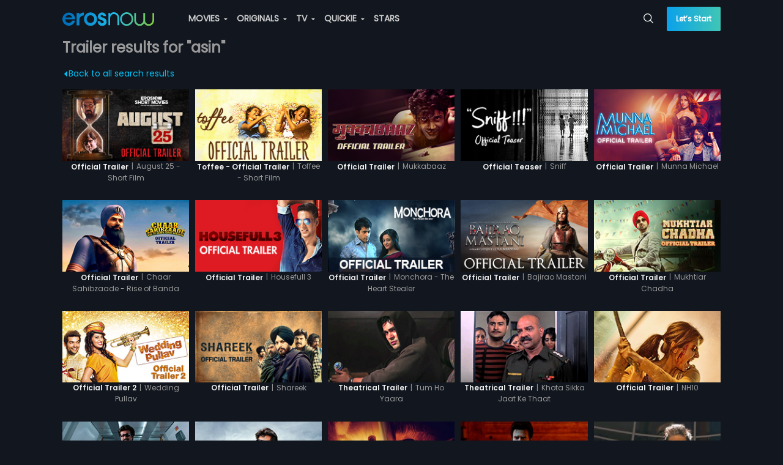

--- FILE ---
content_type: application/javascript; charset=utf-8
request_url: https://erosnow.com/state-8e452783-4719-4b1b-8e85-8b28d576a35d.js
body_size: 13976
content:
window.__INITIAL_STATE__ = {"app":{"showMsgModal":false,"msgModalData":{},"showShareModal":false,"showSubscriptionModal":false,"showBasicModal":false,"showLoginModal":false,"showNextPreview":false,"showAddToPlaylistModal":false,"openVideoPlayer":false,"openAudioPlayer":false,"showSnackbar":false,"shareModalData":{},"addToPlaylistModalData":{},"snackbarData":{},"playerData":{},"menuData":{"home":{"title":"Home","url":"\u002F","icon":"home","showInSideNav":true,"action":"Home"},"movies":{"title":"MOVIES","url":"\u002Fmovies","icon":"movie","showInSideNav":true,"action":"Movie_Home","subMenu":[{"title":"Genres","url":"\u002Fmovies\u002Fgenres","action":"Movie_Genre"},{"title":"Most Popular","url":"\u002Fmovies\u002Fmostpopular","action":"Movie_Most Popular"},{"title":"Languages","url":"\u002Fmovies\u002Flanguages","action":"Movie_Languages"}]},"originals":{"title":"ORIGINALS","url":"\u002Foriginals","icon":"en","showInSideNav":true,"action":"Originals_Home","subMenu":[]},"tv":{"title":"TV","url":"\u002Ftv","icon":"tv","showInSideNav":true,"action":"TV_Home","subMenu":[],"newLabel":false},"music":{"title":"MUSIC","url":"\u002Fmusic","icon":"music-video","showInSideNav":true,"action":"Music_Home","subMenu":[{"heading":"MUSIC","subMenu":[{"title":"Playlists","url":"\u002Fmusic\u002Fmixes","action":"Music_Mixes"},{"title":"New On Eros","url":"\u002Fmusic\u002Fnew_on_eros","action":"Music_New_Eros"},{"title":"Top Charts","url":"\u002Fmusic\u002Ftop-charts","action":"Music_Top_Charts"},{"title":"Albums","url":"\u002Fmusic\u002Fexplore","action":"Music_Albums"},{"title":"Moods & Themes","url":"\u002Fmusic\u002Fgenres","action":"Music_Moods_&_Themes"}]},{"heading":"MUSIC VIDEO","subMenu":[{"title":"Music Videos","url":"\u002Fmusic\u002Fvideo","action":"Music_Videos"},{"title":"New On Eros","url":"\u002Fmusic\u002Fvideo-new-on-eros?view=video","action":"Music_Videos_New_on_Eros"},{"title":"Top Videos","url":"\u002Fmusic\u002Fvideo-top-charts","action":"Music_Top_Videos"}]}]},"quickie":{"title":"QUICKIE","url":"\u002Fquickie","icon":"flash","showInSideNav":true,"action":"Quickie","subMenu":[]},"stars":{"title":"STARS","url":"\u002Fstars","showInSideNav":true,"action":"Star","icon":"star"},"rewards":{"title":"REWARDS","url":"\u002Frewards","showInSideNav":true,"action":"Rewards","icon":"rewards","newLabel":true}},"userCountryData":{"country_code":"IN"},"fetchedUserCountryData":true,"movieLanguages":[],"tvProviders":[],"subscriptionModalData":{},"basicModalData":{},"loginModalData":{},"deviceUUID":null,"showLoader":false,"footerPlaylistData":null,"isGalaxyApp":false,"isErosWebView":false,"cookies":null,"showAdblockModal":false,"adblockModalData":{}},"login":{"isLoggedIn":false,"userData":{},"fetchedUserProfile":false,"activeProductData":{},"activeUserPlan":null,"watchlistData":{},"watchlistIdsData":{},"playlistData":{},"countriesData":[]},"audioPlayer":{"audioPlaylist":[],"currentTrackIndex":0,"shuffle":false,"reloadCurrentTrack":false},"route":{"name":"peopleEntityTypeSearchPage","path":"\u002Fpeople\u002Ftrailer\u002Fasin","hash":"","query":{"page":"2"},"params":{"entityType":"trailer","searchSlug":"asin"},"fullPath":"\u002Fpeople\u002Ftrailer\u002Fasin?page=2","meta":{"pageName":"PeopleEntityTypeSearchPage"},"from":{"name":null,"path":"\u002F","hash":"","query":{},"params":{},"fullPath":"\u002F","meta":{}}},"searchGridModule":{"searchResults":[{"content_id":"6861895","content_title":"Official Trailer","content_type_id":"6","asset_id":"1062732","asset_type":"MOVIE","asset_title":"August 25 - Short Film","title":"Official Trailer","description":"A physics professor receives a surprise visitor who has greater knowledge about his work with regards to time than the Professor himself. Who is this visitor? Where is he from? Questions and doubts flood the professor's mind, until Shayan the visitor, makes the ultimate sacrifice to turn time and reality on its head. A taut thriller with an unexpected twist, August 25 tests the bonds of love, trust and sacrifice that we share with each other. Bonds that defy nature and reality.","short_description":"Time is about to turn both villain and savior in this edge of the seat thriller! Click to watch an exclusive glimpse of August 25, featuring Rajat Kapoor and Arjun Mathur.","release_year":"2018","rating":"0","language":"hin","duration":"00:01:04","youtube_views":"0","erosnow_views":"0","free":"YES","images":{"9":"https:\u002F\u002Fimages004-a.media.erosnow.com\u002Fmovie\u002F2\u002F1062732\u002Fimg945380\u002F6861910\u002F1062732_6861910.jpg","12":"https:\u002F\u002Fimages004-a.media.erosnow.com\u002Fmovie\u002F2\u002F1062732\u002Fimg7241\u002F6861930\u002F1062732_6861930_61.jpg","13":"https:\u002F\u002Fimages001-a.media.erosnow.com\u002Fmovie\u002F2\u002F1062732\u002Fimg14582\u002F6861931\u002F1062732_6861931_15.jpg","17":"https:\u002F\u002Fstorage.googleapis.com\u002Fdev-cms-image-test\u002Fmovie\u002F2\u002F1062732\u002Fimg625352\u002F6861932\u002F1062732_6861932_100.jpg","22":"https:\u002F\u002Fstorage.googleapis.com\u002Fdev-cms-image-test\u002Fmovie\u002F2\u002F1062732\u002Fimg768851\u002F6861911\u002F1062732_6861911.jpg"},"content_allowed":["WW"],"asset_allowed":["WW"],"content_bitrates":{"1":"1800","2":"1200","3":"800","4":"500","5":"300","10":"3136","11":"5928","30":"448","32":"158","33":"248","38":"1248","39":"648","40":"848","45":"IPAD_LOW","46":"IPAD_MED","47":"IPAD_HIGH","49":"3136","50":"5928","51":"IPAD_ALL","52":"IPAD_SD","58":"IPAD_ALL_CC","59":"IPAD_SD_CC","7001":"Encrypted 16:9","7003":"Encrypted 16:9 800kbps","7090":"Uplynk-Standard"},"publish_time":"2018-02-23T06:00:11Z","people":{"Producer":["Eros International","Zoeb Springwala"],"Music director":["Faizan Hussain"],"Actor":["Rajat Kapoor","Arjun Mathur","Sayani Gupta","Gauri Balaji"],"Director":["Gautam Parvi"]},"access_level":"3","content_language":"hin"},{"content_id":"6849666","content_title":"Toffee - Official Trailer","content_type_id":"6","asset_id":"1062030","asset_type":"MOVIE","asset_title":"Toffee - Short Film","title":"Toffee - Official Trailer","description":"Toffee is the story of two girls belonging to polar ends of the society, brought together by their shared sense of freedom and hopefulness. While one of them is 'obliged' to stay busy all day by helping her father earn a buck, the other 'chooses' to stay busy in the absence of her parents. The things they do, the conversations they have and the dreams they harbor are reminiscent of the childlike naivete all of us once had until we grew up. What will come of the girls' ambitions and to what extent are they in control of their own lives? Watch to find out!","short_description":"The very first glimpse of a heart-touching story about childhood, friendship and dreams. Toffee is out on Eros Now on the 17th of January 2018.","release_year":"2018","rating":"3","language":"hin","duration":"00:01:00","youtube_views":"120461","erosnow_views":"0","free":"YES","images":{"9":"https:\u002F\u002Fimages004-a.media.erosnow.com\u002Fmovie\u002F0\u002F1062030\u002Fimg945380\u002F6849723\u002F1062030_6849723.jpg","12":"https:\u002F\u002Fimages004-a.media.erosnow.com\u002Fmovie\u002F0\u002F1062030\u002Fimg7241\u002F6849675\u002F1062030_6849675_25.jpg","13":"https:\u002F\u002Fimages001-a.media.erosnow.com\u002Fmovie\u002F0\u002F1062030\u002Fimg14582\u002F6849725\u002F1062030_6849725.jpg","17":"https:\u002F\u002Fstorage.googleapis.com\u002Fdev-cms-image-test\u002Fmovie\u002F0\u002F1062030\u002Fimg625352\u002F6849726\u002F1062030_6849726.jpg","22":"https:\u002F\u002Fstorage.googleapis.com\u002Fdev-cms-image-test\u002Fmovie\u002F0\u002F1062030\u002Fimg768851\u002F6849727\u002F1062030_6849727.jpg"},"content_allowed":["WW"],"asset_allowed":["WW"],"content_bitrates":{"1":"1800","2":"1200","3":"800","4":"500","5":"300","10":"3136","11":"5928","30":"448","32":"158","33":"248","38":"1248","39":"648","40":"848","45":"IPAD_LOW","46":"IPAD_MED","47":"IPAD_HIGH","49":"3136","50":"5928","51":"IPAD_ALL","52":"IPAD_SD","58":"IPAD_ALL_CC","59":"IPAD_SD_CC","7001":"Encrypted 16:9","7003":"Encrypted 16:9 800kbps"},"publish_time":"2018-01-08T10:56:17Z","people":{"Producer":["Ayushmann Khurrana","Mukesh Chhabra"],"Music director":["Abhinav Bansal"],"Actor":["Syna Anand","Sammaera Jaiswal","Prabjyot Singh","Asha Sharma","Sanjay Tripathi"],"Director":["Tahira Kashyap"]},"access_level":"3","content_language":"hin"},{"content_id":"6846322","content_title":"Official Trailer","content_type_id":"6","asset_id":"1060328","asset_type":"MOVIE","asset_title":"Mukkabaaz","title":"Official Trailer","description":"In the city of Bareilly, in Uttar Pradesh, aspiring boxer Shravan slogs day and night to achieve his dream of becoming a professionally recognised boxer. Things go awry when he falls in love with a high caste, mute girl, Sunaina, who happens to be the niece of his arch nemesis, and the head of the state boxing federation, Bhagwan Das Mishra. To marry his love, he needs a job and, for him, the path to a stable government job is through boxing. But what Shravan doesn t expect is that in India, boxing is about everything else but the sport, which is heightened by the volatile political climate of Uttar Pradesh. While he practices hard in preparation for his tournament fights, what he isn't prepared for is uphill casteism, nepotism, doping, religious fanaticism and a continuous class struggle. A never-ending battle against fragile egos and hooliganism to save the love of his life, Sunaina!","short_description":"When UP's Mike Tyson falls in love, an epic story ensues. Mukkabaaz, Anurag Kashyap's boxing drama releases 12th of January 2018.","release_year":"2018","rating":"4","language":"hin","duration":"00:02:50","youtube_views":"0","erosnow_views":"0","free":"YES","images":{"9":"https:\u002F\u002Fimages004-a.media.erosnow.com\u002Fmovie\u002F8\u002F1060328\u002Fimg945380\u002F6846531\u002F1060328_6846531.jpg","12":"https:\u002F\u002Fimages004-a.media.erosnow.com\u002Fmovie\u002F8\u002F1060328\u002Fimg7241\u002F6846527\u002F1060328_6846527.jpg","13":"https:\u002F\u002Fimages001-a.media.erosnow.com\u002Fmovie\u002F8\u002F1060328\u002Fimg14582\u002F6846528\u002F1060328_6846528.jpg","17":"https:\u002F\u002Fstorage.googleapis.com\u002Fdev-cms-image-test\u002Fmovie\u002F8\u002F1060328\u002Fimg625352\u002F6846529\u002F1060328_6846529.jpg","22":"https:\u002F\u002Fstorage.googleapis.com\u002Fdev-cms-image-test\u002Fmovie\u002F8\u002F1060328\u002Fimg768851\u002F6846530\u002F1060328_6846530.jpg"},"content_allowed":["WW"],"asset_allowed":["WW"],"content_bitrates":{"1":"1800","2":"1200","3":"800","4":"500","5":"300","10":"3136","11":"5928","30":"448","32":"158","33":"248","38":"1248","39":"648","40":"848","45":"IPAD_LOW","46":"IPAD_MED","47":"IPAD_HIGH","49":"3136","50":"5928","51":"IPAD_ALL","52":"IPAD_SD","58":"IPAD_ALL_CC","59":"IPAD_SD_CC","7001":"Encrypted 16:9","7003":"Encrypted 16:9 800kbps","7020":"DASH-DRM-DL-MQ"},"publish_time":"2017-12-07T10:34:35Z","people":{"Producer":["Aanand L Rai","Anurag Kashyap","Vikramaditya Motwane","Madhu Mantena"],"Music director":["Nucleya","Vineet Kumar Singh","Rachita Arora"],"Actor":["Vineet Kumar Singh","Zoya Hussain","Jimmy Shergill","Ravi Kishan","Sadhana Singh","Shree Dhar Dubey","Rajesh Tailang"],"Director":["Anurag Kashyap"]},"access_level":"3","content_language":"hin"},{"content_id":"6818928","content_title":"Official Teaser","content_type_id":"6","asset_id":"1056965","asset_type":"MOVIE","asset_title":"Sniff","title":"Official Teaser","description":"8-year-old Sunny Gill has always had a blocked nose, and therefore, no sense of smell. An accident gives Sunny the most refined sense of smell ever. The entire dog squad of the country's police force cannot sniff what he can. But is that enough for Sunny and his young pals, Google and Twitter to combat a menacing & ruthless gang of car thieves? What starts out with tracing a single missing car in the housing society, ends up busting the heftiest car racket in the country. No villain could ever be as unlikely. But then, neither could the gang of detectives!","short_description":"Watch the first exclusive teaser of Trinity Pictures' Sniff directed by Amole Gupte. India's most exciting spy super hero, Sunny Gill is here!","release_year":"2017","rating":"3","language":"hin","duration":"00:01:01","youtube_views":"0","erosnow_views":"0","free":"YES","images":{"9":"https:\u002F\u002Fimages004-a.media.erosnow.com\u002Fmovie\u002F5\u002F1056965\u002Fimg945380\u002F6818938\u002F1056965_6818938.jpg","12":"https:\u002F\u002Fimages004-a.media.erosnow.com\u002Fmovie\u002F5\u002F1056965\u002Fimg7241\u002F6818933\u002F1056965_6818933_47.jpg","13":"https:\u002F\u002Fimages001-a.media.erosnow.com\u002Fmovie\u002F5\u002F1056965\u002Fimg14582\u002F6818934\u002F1056965_6818934_68.jpg","17":"https:\u002F\u002Fstorage.googleapis.com\u002Fdev-cms-image-test\u002Fmovie\u002F5\u002F1056965\u002Fimg625352\u002F6818935\u002F1056965_6818935_18.jpg","22":"https:\u002F\u002Fstorage.googleapis.com\u002Fdev-cms-image-test\u002Fmovie\u002F5\u002F1056965\u002Fimg768851\u002F6818939\u002F1056965_6818939.jpg"},"content_allowed":["WW"],"asset_allowed":["WW"],"content_bitrates":{"1":"1800","2":"1200","3":"800","4":"500","5":"300","10":"3136","11":"5928","30":"448","32":"158","33":"248","38":"1248","39":"648","40":"848","45":"IPAD_LOW","46":"IPAD_MED","47":"IPAD_HIGH","49":"3136","50":"5928","51":"IPAD_ALL","52":"IPAD_SD","7001":"Encrypted 16:9","7003":"Encrypted 16:9 800kbps"},"publish_time":"2017-06-06T08:32:51Z","people":{"Producer":["Ajit Thakur","Amole Gupte","Jyoti Deshpande"],"Music director":["Mujtaba Aziz Naza"],"Actor":["Khushmeet Gill","Manmeet Singh","Surekha Sikri","Suresh Menon"],"Director":["Amole Gupte"]},"access_level":"3","content_language":"hin"},{"content_id":"6818234","content_title":"Official Trailer","content_type_id":"6","asset_id":"1059960","asset_type":"MOVIE","asset_title":"Munna Michael","title":"Official Trailer","description":"A high-octane drama full of thrills, action and dance. Munna Michael follows the journey of Munna, a street dancer who is also a huge Michael Jackson fan. He challenges people in local clubs for a dance off to earn some quick money. His father reprimands his way of living but Munna continues to pick challenges for the love of dance. But soon, he is blacklisted and is forced to relocate to Delhi where he comes across a gangster, Mahindar, who is in love with a dancer, Dolly. Mahindar asks Munna to teach him to dance so that he can impress Dolly, the girl who dreams of winning the trophy of a dancing star. Thereafter, Munna turns dance guru for Mahindar, not realizing that he is secretly falling for Dolly too. What happens when Mahindar discovers Munna's feelings for Dolly?","short_description":"Watch the exclusive trailer of dance action movie, Munna Michael, featuring Tiger Shroff, Nawazuddin Siddiqui and debutant Nidhhi Agerwal.","release_year":"2017","rating":"4","language":"hin","duration":"00:02:55","youtube_views":"0","erosnow_views":"0","free":"YES","images":{"9":"https:\u002F\u002Fimages004-a.media.erosnow.com\u002Fmovie\u002F0\u002F1059960\u002Fimg945380\u002F6818914\u002F1059960_6818914_100.jpg","12":"https:\u002F\u002Fimages004-a.media.erosnow.com\u002Fmovie\u002F0\u002F1059960\u002Fimg7241\u002F6818907\u002F1059960_6818907_17.jpg","13":"https:\u002F\u002Fimages001-a.media.erosnow.com\u002Fmovie\u002F0\u002F1059960\u002Fimg14582\u002F6818908\u002F1059960_6818908_75.jpg","17":"https:\u002F\u002Fstorage.googleapis.com\u002Fdev-cms-image-test\u002Fmovie\u002F0\u002F1059960\u002Fimg625352\u002F6818909\u002F1059960_6818909_34.jpg","22":"https:\u002F\u002Fstorage.googleapis.com\u002Fdev-cms-image-test\u002Fmovie\u002F0\u002F1059960\u002Fimg768851\u002F6818915\u002F1059960_6818915_44.jpg"},"content_allowed":["WW"],"asset_allowed":["WW"],"content_bitrates":{"1":"1800","2":"1200","3":"800","4":"500","5":"300","10":"3136","11":"5928","30":"448","32":"158","33":"248","38":"1248","39":"648","40":"848","45":"IPAD_LOW","46":"IPAD_MED","47":"IPAD_HIGH","49":"3136","50":"5928","51":"IPAD_ALL","52":"IPAD_SD","7001":"Encrypted 16:9","7003":"Encrypted 16:9 800kbps"},"publish_time":"2017-11-27T18:22:26Z","people":{"Producer":["Viki Rajani","Eros International"],"Music director":["Tanishk Baagchi","Javed - Mohsin","Vishal Mishra","Pranaay","Gourov- Roshin","Meet Bros","Tanishk - Vayu"],"Actor":["Tiger Shroff","Nidhhi Agerwal","Nawazuddin Siddiqui"],"Director":["Sabbir Khan"]},"access_level":"3","content_language":"hin"},{"content_id":"6757334","content_title":"Official Trailer","content_type_id":"6","asset_id":"1054619","asset_type":"MOVIE","asset_title":"Chaar Sahibzaade - Rise of Banda Singh Bahadur","title":"Official Trailer","description":"Featuring the life and times of Sikh warrior, Banda Singh Bahadur, this movie follows the great martyr right from the time he met his mentor, Guru Gobind Singh Saheb, while meditating as a hermit in Nanded. A strategist and a skilled warrior, Banda Singh took his Guru s advice to fight for the innocent people of Punjab who were perishing under the tyrannical Mughal rule led by Wazir Khan. Banda Singh went on to fight many battles across Punjab and brought about reforms such as the abolition of the Zamindari system, freedom of religion and other humanitarian measures, even as he managed to establish Khalsa rule in the state. Banda Singh Bahadur had to fight the Mughals relentlessly and finally, Mughal Emperor Farrukhsiyar managed to defeat him with his unlimited resources. But Banda Singh Bahadur refused to turn tail and escape and gave himself up along with his men like a true soldier.","short_description":"Witness an Extraordinary tale of Heroism unfold in this awe-inspiring story of one of history s greatest unsung heroes.","release_year":"2016","rating":"3","language":"hin","duration":"00:02:47","youtube_views":"494856","erosnow_views":"0","free":"YES","images":{"9":"https:\u002F\u002Fimages004-a.media.erosnow.com\u002Fmovie\u002F9\u002F1054619\u002Fimg945380\u002F6762205\u002F1054619_6762205_100.jpg","12":"https:\u002F\u002Fimages004-a.media.erosnow.com\u002Fmovie\u002F9\u002F1054619\u002Fimg7241\u002F6762231\u002F1054619_6762231_45.jpg","13":"https:\u002F\u002Fimages001-a.media.erosnow.com\u002Fmovie\u002F9\u002F1054619\u002Fimg14582\u002F6762232\u002F1054619_6762232_64.jpg","17":"https:\u002F\u002Fimages004-a.media.erosnow.com\u002Fmovie\u002F9\u002F1054619\u002Fimg625352\u002F6762233\u002F1054619_6762233_72.jpg","22":"https:\u002F\u002Fimages004-a.media.erosnow.com\u002Fmovie\u002F9\u002F1054619\u002Fimg768851\u002F6762206\u002F1054619_6762206_11.jpg"},"content_allowed":["WW"],"asset_allowed":["WW"],"content_bitrates":{"1":"1800","2":"1200","3":"800","4":"500","5":"300","10":"3136","11":"5928","30":"448","32":"158","33":"248","38":"1248","39":"648","40":"848","45":"IPAD_LOW","46":"IPAD_MED","47":"IPAD_HIGH","49":"3136","50":"5928","51":"IPAD_ALL","52":"IPAD_SD","7001":"Encrypted 16:9","7003":"Encrypted 16:9 800kbps"},"people":{"Producer":["Pammi Baweja","Jyoti Deshpande"],"Music director":["Nirmal Singh"],"Actor":["Animation"],"Director":["Harry Baweja"]},"access_level":"3","content_language":"hin"},{"content_id":"6715552","content_title":"Official Trailer","content_type_id":"6","asset_id":"1054161","asset_type":"MOVIE","asset_title":"Housefull 3","title":"Official Trailer","description":"Teddy, Bunty and Sandy find the perfect formula to be rich, and that is by marrying a wealthy businessman's daughters - Ganga, Jamuna and Saraswati. Needless to say, they find their path strewn with hilarious hurdles and a father who has his own secret agenda. Now, how the three men succeed in pulling off this feat is what leads to a series of Housefull and rib-tickling comical misadventures!","short_description":"","release_year":"2016","rating":"4","language":"hin","duration":"00:03:18","youtube_views":"56338","erosnow_views":"166589","free":"YES","images":{"9":"https:\u002F\u002Fimages004-a.media.erosnow.com\u002Fmovie\u002F1\u002F1054161\u002Fimg945380\u002F6715840\u002F1054161_6715840_51.jpg","12":"https:\u002F\u002Fimages004-a.media.erosnow.com\u002Fmovie\u002F1\u002F1054161\u002Fimg7241\u002F6715837\u002F1054161_6715837_19.jpg","13":"https:\u002F\u002Fimages001-a.media.erosnow.com\u002Fmovie\u002F1\u002F1054161\u002Fimg14582\u002F6715838\u002F1054161_6715838_27.jpg","17":"https:\u002F\u002Fimages004-a.media.erosnow.com\u002Fmovie\u002F1\u002F1054161\u002Fimg625352\u002F6715839\u002F1054161_6715839_80.jpg","22":"https:\u002F\u002Fimages004-a.media.erosnow.com\u002Fmovie\u002F1\u002F1054161\u002Fimg768851\u002F6715841\u002F1054161_6715841_47.jpg"},"content_allowed":["WW"],"asset_allowed":["WW"],"content_bitrates":{"1":"1800","2":"1200","3":"800","4":"500","5":"300","10":"3136","11":"5928","30":"448","32":"158","33":"248","38":"1248","39":"648","40":"848","45":"IPAD_LOW","46":"IPAD_MED","47":"IPAD_HIGH","49":"3136","50":"5928","51":"IPAD_ALL","52":"IPAD_SD","7001":"Encrypted 16:9","7003":"Encrypted 16:9 800kbps"},"people":{"Producer":["Sajid Nadiadwala"],"Music director":["Sohail Sen","Mika Singh","Sharib-Toshi","Tanishk Bagchi"],"Actor":["Akshay Kumar","Abhishek Bachchan","Riteish Deshmukh","Jacqueline Fernandez","Lisa Haydon","Nargis Fakhri","Boman Irani","Chunky Pandey","Jackie Shroff"],"Director":["Farhad- Sajid"]},"access_level":"3","content_language":"hin"},{"content_id":"6645420","content_title":"Official Trailer","content_type_id":"6","asset_id":"1046402","asset_type":"MOVIE","asset_title":"Monchora - The Heart Stealer","title":"Official Trailer","description":"Featuring the likes of Raima Sen and Abir Chatterjee, this Sandip Ray movie follows the lives of Jadunath and his family. Jadunath s grandchildren, Manmath and Nanda are poles apart with Manmath s waywardness, despite Jadunath s warning being covered up by the more docile and conscientious Nanda. An intriguing situation erupts when an intruder enters their lives. In the meantime, Manmath has turned desperate and starts stealing from his own family. Who would Nanda support?","short_description":"When a family of three befriend an estranged man and welcome him into the house, things take a radical turn for the better and unexpected.","release_year":"2016","rating":"3","language":"ben","duration":"00:00:54","youtube_views":"0","erosnow_views":"5930","free":"YES","images":{"9":"https:\u002F\u002Fimages004-a.media.erosnow.com\u002Fmovie\u002F2\u002F1046402\u002Fimg945380\u002F6645431\u002F1046402_6645431_9.jpg","12":"https:\u002F\u002Fimages004-a.media.erosnow.com\u002Fmovie\u002F2\u002F1046402\u002Fimg7241\u002F6645448\u002F1046402_6645448_87.jpg","13":"https:\u002F\u002Fimages001-a.media.erosnow.com\u002Fmovie\u002F2\u002F1046402\u002Fimg14582\u002F6645449\u002F1046402_6645449_10.jpg","17":"https:\u002F\u002Fstorage.googleapis.com\u002Fdev-cms-image-test\u002Fmovie\u002F2\u002F1046402\u002Fimg625352\u002F6645450\u002F1046402_6645450_71.jpg","22":"https:\u002F\u002Fstorage.googleapis.com\u002Fdev-cms-image-test\u002Fmovie\u002F2\u002F1046402\u002Fimg768851\u002F6645434\u002F1046402_6645434_63.jpg"},"content_allowed":["WW"],"asset_allowed":["WW"],"content_bitrates":{"1":"1800","2":"1200","3":"800","4":"500","5":"300","10":"3136","11":"5928","30":"448","32":"158","33":"248","38":"1248","39":"648","40":"848","45":"IPAD_LOW","46":"IPAD_MED","47":"IPAD_HIGH","49":"3136","50":"5928","51":"IPAD_ALL","52":"IPAD_SD","7001":"Encrypted 16:9","7003":"Encrypted 16:9 800kbps"},"people":{"Producer":["Kamal Mukut"],"Music director":["Sandip Ray"],"Actor":["Abir Chatterjee","Raima Sen","Saswata Chatterjee","Paran Bandyopadhyay","June Malia"],"Director":["Sandip Ray"]},"access_level":"3","content_language":"ben"},{"content_id":"6613129","content_title":"Official Trailer","content_type_id":"6","asset_id":"1023354","asset_type":"MOVIE","asset_title":"Bajirao Mastani","title":"Official Trailer","description":"Bajirao Mastani is an unapologetic war-time love story that once blossomed as Bajirao (Ranveer Singh), a warrior falls in love with Mastani (Deepika Padukone) while being married to Kashibai (Priyanka Chopra). This Hindi movie revolves around themes such as sacrifice & acceptance of love. Watch Bajirao Mastani to see the challenges Bajirao, Mastani and Kashibai go through to uphold their love.","short_description":"Witness the power and glory of one of India's greatest empires, and the epic love story of the warrior Peshwa Bajirao. Watch the full Official trailer of Bajirao Mastani, only on Eros Now!","release_year":"2015","rating":"5","language":"hin","duration":"00:03:36","youtube_views":"16466465","erosnow_views":"276539","free":"YES","images":{"9":"https:\u002F\u002Fimages004-a.media.erosnow.com\u002Fmovie\u002F4\u002F1023354\u002Fimg945380\u002F6632084\u002F1023354_6632084.jpg","12":"https:\u002F\u002Fimages004-a.media.erosnow.com\u002Fmovie\u002F4\u002F1023354\u002Fimg7241\u002F6632087\u002F1023354_6632087.jpg","13":"https:\u002F\u002Fimages001-a.media.erosnow.com\u002Fmovie\u002F4\u002F1023354\u002Fimg14582\u002F6632086\u002F1023354_6632086.jpg","17":"https:\u002F\u002Fimages004-a.media.erosnow.com\u002Fmovie\u002F4\u002F1023354\u002Fimg625352\u002F6632085\u002F1023354_6632085.jpg","22":"https:\u002F\u002Fimages004-a.media.erosnow.com\u002Fmovie\u002F4\u002F1023354\u002Fimg768851\u002F6632088\u002F1023354_6632088.jpg"},"content_allowed":["WW"],"asset_allowed":["WW"],"content_bitrates":{"1":"1800","2":"1200","3":"800","4":"500","5":"300","10":"3136","11":"5928","30":"448","32":"158","33":"248","38":"1248","39":"648","40":"848","45":"IPAD_LOW","46":"IPAD_MED","47":"IPAD_HIGH","49":"3136","50":"5928","51":"IPAD_ALL","52":"IPAD_SD","7001":"Encrypted 16:9","7003":"Encrypted 16:9 800kbps","7090":"Uplynk-Standard"},"people":{"Producer":["Sanjay Leela Bhansali","Kishore Lulla"],"Music director":["Sanjay Leela Bhansali"],"Actor":["Ranveer Singh","Deepika Padukone","Priyanka Chopra","Tanvi Azmi","Mahesh Manjrekar","Milind Soman"],"Director":["Sanjay Leela Bhansali"]},"access_level":"3","content_language":"hin"},{"content_id":"6596991","content_title":"Official Trailer","content_type_id":"6","asset_id":"1043389","asset_type":"MOVIE","asset_title":"Mukhtiar Chadha","title":"Official Trailer","description":"Mukhtiar Chadha is the story of a Sikh kid who feels he lost his father due to their poverty. The only thing he has in his mind growing up is to make money either by hook or by crook. He primarily begins to make money through commissions in the deals that he gets done for others. Everyone loves Mukhtiar Chadha because of his lovely, funny, and unique manner of pursuing people in business dealings. He loves his mother very much and wants her to shut her small statue shop and enhance the business in some other way. While still in college, Mukhtiar Chadha opens a new business of property dealing. The money that he earns from the property dealing business is invested by him in the share market to grow exponentially. He takes a commission from a girl in his college, who also happens to be his neighbour. He starts blackmailing her for money, but with the passage of time, he falls in love with her. Meanwhile, a Mafia group captures the property that once had Mukhtiar sold to someone. Without knowledge, Mukhtiar Chadha collides with the Mafia and they destroy his mother s statue shop. This is when he sets off to take revenge from the Mafia group, for all the miseries suffered by him and his mother.","short_description":"","release_year":"2015","rating":"3","language":"pun","duration":"00:02:47","youtube_views":"2807154","erosnow_views":"32643","free":"YES","images":{"9":"https:\u002F\u002Fimages004-a.media.erosnow.com\u002Fmovie\u002F9\u002F1043389\u002Fimg945380\u002F6597039\u002F1043389_6597039_10.jpg","12":"https:\u002F\u002Fimages004-a.media.erosnow.com\u002Fmovie\u002F9\u002F1043389\u002Fimg7241\u002F6597016\u002F1043389_6597016_69.jpg","13":"https:\u002F\u002Fimages001-a.media.erosnow.com\u002Fmovie\u002F9\u002F1043389\u002Fimg14582\u002F6597017\u002F1043389_6597017_53.jpg","17":"https:\u002F\u002Fstorage.googleapis.com\u002Fdev-cms-image-test\u002Fmovie\u002F9\u002F1043389\u002Fimg625352\u002F6597018\u002F1043389_6597018_74.jpg","22":"https:\u002F\u002Fstorage.googleapis.com\u002Fdev-cms-image-test\u002Fmovie\u002F9\u002F1043389\u002Fimg768851\u002F6597038\u002F1043389_6597038_62.jpg"},"content_allowed":["WW"],"asset_allowed":["WW"],"content_bitrates":{"1":"1800","2":"1200","3":"800","4":"500","5":"300","10":"3136","11":"5928","30":"448","32":"158","33":"248","38":"1248","39":"648","40":"848","45":"IPAD_LOW","46":"IPAD_MED","47":"IPAD_HIGH","49":"3136","50":"5928","51":"IPAD_ALL","52":"IPAD_SD","7001":"Encrypted 16:9","7003":"Encrypted 16:9 800kbps"},"people":{"Lyricist":["Ikka"],"Producer":["Ohri Productions Pvt ltd","Wahid Sandhar Showbiz","Eros International"],"Music director":["JSL Singh"],"Actor":["Diljit Dosanjh","Oshin Brar","Yashpal Sharma","Kiran Juneja"],"Director":["DirectorGifty"]},"access_level":"3","content_language":"pun"},{"content_id":"6537051","content_title":"Official Trailer 2","content_type_id":"6","asset_id":"1026505","asset_type":"MOVIE","asset_title":"Wedding Pullav","title":"Official Trailer 2","description":"Karan and Anushka are best friends. When Karan marries Riya, Anushka is going to marry Jay. Does fate have a twist in store for them?","short_description":"When 2 best friends decide to marry at the same big fat destination wedding, their hidden feelings come in the way.","release_year":"2015","rating":"3","language":"hin","duration":"00:01:55","youtube_views":"104925","erosnow_views":"10054","free":"YES","images":{"9":"https:\u002F\u002Fimages004-a.media.erosnow.com\u002Fmovie\u002F5\u002F1026505\u002Fimg945380\u002F6537098\u002F1026505_6537098_12.jpg","12":"https:\u002F\u002Fimages004-a.media.erosnow.com\u002Fmovie\u002F5\u002F1026505\u002Fimg7241\u002F6537065\u002F1026505_6537065_57.jpg","13":"https:\u002F\u002Fimages001-a.media.erosnow.com\u002Fmovie\u002F5\u002F1026505\u002Fimg14582\u002F6537066\u002F1026505_6537066_70.jpg","17":"https:\u002F\u002Fstorage.googleapis.com\u002Fdev-cms-image-test\u002Fmovie\u002F5\u002F1026505\u002Fimg625352\u002F6537068\u002F1026505_6537068_90.jpg","22":"https:\u002F\u002Fstorage.googleapis.com\u002Fdev-cms-image-test\u002Fmovie\u002F5\u002F1026505\u002Fimg768851\u002F6537099\u002F1026505_6537099_91.jpg"},"content_allowed":["WW"],"asset_allowed":["WW"],"content_bitrates":{"1":"1800","2":"1200","3":"800","4":"500","5":"300","10":"3136","11":"5928","30":"448","32":"158","33":"248","38":"1248","39":"648","40":"848","45":"IPAD_LOW","46":"IPAD_MED","47":"IPAD_HIGH","49":"3136","50":"5928","51":"IPAD_ALL","52":"IPAD_SD","7001":"Encrypted 16:9","7003":"Encrypted 16:9 800kbps"},"people":{"Producer":["Shashi Ranjan","Anu Ranjan"],"Music director":["Salim-Sulaiman"],"Actor":["Anushka Ranjan","Diganth","Karan V. Grover","Sonalli Seygall","Rishi Kapoor","Satish Kaushik","Kitu Gidwani","Himani Shivpuri","Parmeet Sethi","Upasna Singh","Tripta Lakhanpal","Neha Tomar"],"Director":["Binod Pradhan"]},"access_level":"3","content_language":"hin"},{"content_id":"6535055","content_title":"Official Trailer","content_type_id":"6","asset_id":"1038764","asset_type":"MOVIE","asset_title":"Shareek","title":"Official Trailer","description":"The word 'Shareek' may refer to 'sharing' in the dictionary but in Punjab, it had always been opposite to it. As time flies, one doesn t even notice how and when two brothers become enemies. Brothers are brothers and their children become cousins. But for the feudal society of Punjab, the word 'cousins' stands for 'shareeks' and 'shareeks' stand for 'enemies'. Just for the ownership of a piece of land, the cousins wage a ruthless war between themselves. For centuries, this phenomenon has taken its toll and never stopped. The film 'Shareek' with all the emotion, romance, thrill and action, addresses this menace strongly. With Jassa, the protagonist and Dara, the antagonist, the story aims at asking our society why, when and how we can stop out race from killing each other just for a piece of land that would not belong to us after the last breath deceives us.","short_description":"Shareek is a multi-starrer Punjabi film that portrays the hatred and carnage spewed by two brothers within the same family for a piece of land.","release_year":"2015","rating":"3","language":"pun","duration":"00:03:05","youtube_views":"1456865","erosnow_views":"9336","free":"YES","images":{"9":"https:\u002F\u002Fimages004-a.media.erosnow.com\u002Fmovie\u002F4\u002F1038764\u002Fimg945380\u002F6535061\u002F1038764_6535061.jpg","12":"https:\u002F\u002Fimages004-a.media.erosnow.com\u002Fmovie\u002F4\u002F1038764\u002Fimg7241\u002F6535058\u002F1038764_6535058_59.jpg","13":"https:\u002F\u002Fimages001-a.media.erosnow.com\u002Fmovie\u002F4\u002F1038764\u002Fimg14582\u002F6535059\u002F1038764_6535059_24.jpg","17":"https:\u002F\u002Fstorage.googleapis.com\u002Fdev-cms-image-test\u002Fmovie\u002F4\u002F1038764\u002Fimg625352\u002F6535060\u002F1038764_6535060_6.jpg","22":"https:\u002F\u002Fstorage.googleapis.com\u002Fdev-cms-image-test\u002Fmovie\u002F4\u002F1038764\u002Fimg768851\u002F6535062\u002F1038764_6535062.jpg"},"content_allowed":["WW"],"asset_allowed":["WW"],"content_bitrates":{"1":"1800","2":"1200","3":"800","4":"500","5":"300","10":"3136","11":"5928","30":"448","32":"158","33":"248","38":"1248","39":"648","40":"848","45":"IPAD_LOW","46":"IPAD_MED","47":"IPAD_HIGH","49":"3136","50":"5928","51":"IPAD_ALL","52":"IPAD_SD","7001":"Encrypted 16:9","7003":"Encrypted 16:9 800kbps"},"people":{"Lyricist":["Kumaar","Babu Singh Maan","Happy Raikoti","Davinder Khannewala","Preet Harpal"],"Singer":["Preet Harpal","Sippy Gill","Micky Singh","Javed Bashir"],"Producer":["Vivek Ohri","R.S. Gill","P.P. Saini","K.S. Saini"],"Music director":["Jaidev Kumar"],"Actor":["Jimmy Sheirgill","Mahi Gill","Simar Gill","Oshin Sai","Mukul Dev","Guggu Gill","Kuljinder Singh Sidhu"],"Director":["Navaniat Singh"]},"access_level":"3","content_language":"pun"},{"content_id":"6322697","content_title":"Theatrical Trailer","content_type_id":"6","asset_id":"1016767","asset_type":"MOVIE","asset_title":"Tum Ho Yaara","title":"Theatrical Trailer","description":"Shiva is a software engineer who is in love with a medical student Meera. Meera's Father Rajaraman is a don who takes the law in his hands to provide justice. Rajaraman does not like Shiva who is in love with Meera so he challenges Shiva saying that he will forget Meera after 2 years if he is not having any contact with her. Shiva accepts the challenge and flies to USA for a job. In USA he meets with an accident and gets short term memory loss.","short_description":"","release_year":"2014","rating":"2","language":"hin","duration":"00:02:27","youtube_views":"0","erosnow_views":"0","free":"YES","images":{"12":"https:\u002F\u002Fimages004-a.media.erosnow.com\u002Fmovie\u002F7\u002F1016767\u002Fimg7241\u002F6922357\u002F1016767_6922357.jpg","13":"https:\u002F\u002Fimages001-a.media.erosnow.com\u002Fmovie\u002F7\u002F1016767\u002Fimg14582\u002F6922358\u002F1016767_6922358.jpg","17":"https:\u002F\u002Fstorage.googleapis.com\u002Fdev-cms-image-test\u002Fmovie\u002F7\u002F1016767\u002Fimg625352\u002F6922359\u002F1016767_6922359.jpg"},"content_allowed":["WW"],"asset_allowed":["WW"],"content_bitrates":{"1":"1800","2":"1200","3":"800","4":"500","5":"300","10":"3136","11":"5928","30":"448","32":"158","33":"248","38":"1248","39":"648","40":"848","45":"IPAD_LOW","46":"IPAD_MED","47":"IPAD_HIGH","49":"3136","50":"5928","51":"IPAD_ALL","52":"IPAD_SD","7001":"Encrypted 16:9","7003":"Encrypted 16:9 800kbps"},"publish_time":"2018-10-12T06:55:35Z","people":{"Producer":["Natty Kumar"],"Music director":["Faizan Hussain","Agnel Roman"],"Actor":["Ganesh Venkatraman","Kalpana Pandit","Sreedharan Karthikeyan","Shobana Shankar","Narayan Sundararajan"],"Director":["Natty Kumar","Dr. Jay"]},"access_level":"3","content_language":"hin"},{"content_id":"6322692","content_title":"Theatrical Trailer","content_type_id":"6","asset_id":"1016796","asset_type":"MOVIE","asset_title":"Khota Sikka Jaat Ke Thaat","title":"Theatrical Trailer","description":"Khota Sikka is the story of an Udaipur boy called Veeru. He is fun loving, day dreamer and careless. He is master of wits but aimless. His father decides to get him married with his bhabhi's younger sister. On the other hand Veeru meets one NRI girl called Kiran and falls in love with her. He wants to get her at any cost with the help of Rehmat Chacha. Rehmat is equally friendly with Veeru and his father. But he loves Veeru unconditionally. Kiran informs her parents about Veeru's love and her future plans to marry him. Her father meets Veeru's father Subedar Karan Singh Choudhry regarding their marriage. Subedar had already given his word to his daughter in law's father, regarding Veeru's marriage, so he insults and misbehaves with Mr. Chaddha very badly. Insulted Chaddha decides and takes an oath in front of Subedar that he will not marry Kiran with Veeru whatever happens. Although Perry and Mohini, brother and mother of Kiran were dead against this marriage, when Kiran comes to know about her father's insult, she also decides to not marry Veeru. Veeru makes a wonderful plan with Kiran and promises that both their families will join their hands and request them to marry each other respectfully.","short_description":"","release_year":"2014","rating":"2","language":"hin","duration":"00:03:18","youtube_views":"0","erosnow_views":"0","free":"YES","images":{"12":"https:\u002F\u002Fimages004-a.media.erosnow.com\u002Fmovie\u002F6\u002F1016796\u002Fimg7241\u002F6988438\u002F1016796_6988438.jpg","13":"https:\u002F\u002Fimages001-a.media.erosnow.com\u002Fmovie\u002F6\u002F1016796\u002Fimg14582\u002F6988439\u002F1016796_6988439.jpg","17":"https:\u002F\u002Fstorage.googleapis.com\u002Fdev-cms-image-test\u002Fmovie\u002F6\u002F1016796\u002Fimg625352\u002F6988440\u002F1016796_6988440.jpg"},"content_allowed":["WW"],"asset_allowed":["WW"],"content_bitrates":{"1":"1800","2":"1200","3":"800","4":"500","5":"300","10":"3136","11":"5928","30":"448","32":"158","33":"248","38":"1248","39":"648","40":"848","45":"IPAD_LOW","46":"IPAD_MED","47":"IPAD_HIGH","49":"3136","50":"5928","51":"IPAD_ALL","52":"IPAD_SD","7001":"Encrypted 16:9","7003":"Encrypted 16:9 800kbps"},"publish_time":"2018-10-12T06:58:54Z","people":{"Producer":["Manoj Bhardwaj","Pawan Raj Khokhar"],"Music director":["Udbhav"],"Actor":["Aatri Kumar","Nilufer Salehi","Sushmita Mukherjee","Rakesh Bedi","Hemant Pandey","Vijay Kashyap"],"Director":["Ram Pratap Singh"]},"access_level":"3","content_language":"hin"},{"content_id":"6234482","content_title":"Official Trailer","content_type_id":"6","asset_id":"1014298","asset_type":"MOVIE","asset_title":"NH10","title":"Official Trailer","description":"Meera and Arjun are working professionals living in Gurgaon. When Meera walks out of a party late one night, she gets attacked by a group of unknown men. Although she escapes through the skin of her teeth, it leaves her traumatised. Arjun, partly blaming himself for not being there that night, tries to make up for it by treating her to a luxurious holiday in the desert. As they stop on a Highway dhaba for dinner, they witness a young girl being picked up by a bunch of hoodlums. Arjun chooses to step in, unmindful of the danger ahead which leads them to a series of dark and unforgettable events.","short_description":"This season the only way to survive amongst killers is to be one yourself- Put on your seatbelts and hit to road to NH10.","release_year":"2015","rating":"5","language":"hin","duration":"00:02:25","youtube_views":"7168696","erosnow_views":"23179","free":"YES","images":{"9":"https:\u002F\u002Fimages004-a.media.erosnow.com\u002Fmovie\u002F8\u002F1014298\u002Fimg945380\u002F6234651\u002F1014298_6234651.jpg","12":"https:\u002F\u002Fimages004-a.media.erosnow.com\u002Fmovie\u002F8\u002F1014298\u002Fimg7241\u002F6234647\u002F1014298_6234647.jpg","13":"https:\u002F\u002Fimages001-a.media.erosnow.com\u002Fmovie\u002F8\u002F1014298\u002Fimg14582\u002F6234648\u002F1014298_6234648.jpg","17":"https:\u002F\u002Fimages004-a.media.erosnow.com\u002Fmovie\u002F8\u002F1014298\u002Fimg625352\u002F6234650\u002F1014298_6234650.jpg","22":"https:\u002F\u002Fimages004-a.media.erosnow.com\u002Fmovie\u002F8\u002F1014298\u002Fimg768851\u002F6234649\u002F1014298_6234649.jpg"},"content_allowed":["WW"],"asset_allowed":["WW"],"content_bitrates":{"1":"1800","2":"1200","3":"800","4":"500","5":"300","10":"3136","11":"5928","30":"448","32":"158","33":"248","36":"64","38":"1248","39":"648","40":"848","45":"IPAD_LOW","46":"IPAD_MED","47":"IPAD_HIGH","49":"3136","50":"5928","51":"IPAD_ALL","52":"IPAD_SD","7001":"Encrypted 16:9","7003":"Encrypted 16:9 800kbps"},"people":{"Producer":["Anurag Kashyap","Vikramaditya Motwane","Sunil Lulla","Anushka Sharma","Krishika Lulla"],"Music director":["Anirban Chakraborty"],"Actor":["Anushka Sharma","Neil Bhoopalam","Darshan Kumaar","Deepti Naval"],"Director":["Navdeep Singh"]},"access_level":"3","content_language":"hin"},{"content_id":"6178407","content_title":"Official Trailer","content_type_id":"6","asset_id":"1008485","asset_type":"MOVIE","asset_title":"Lingaa","title":"Official Trailer","description":"The movie is set in the fictional village of Solaiyur and revolves around a dam which is the lifeline for the village. The dam is under assessment for structural integrity by the Public Works Department. The local minister has corrupt intentions and wants to make money through a new dam project. The villagers want to perform a special Pooja to pray to the God Shiva. They decide to invite the grandson of Maharaja Lingeswaran who commissioned the dam and the temple. They believe the return of the line of the Maharaja will solve the problems surrounding the dam. Lingaa (played by Rajinikanth in contemporary time) is the grandson of Maharaja Lingeswaran. His family has fallen on hard times and he is now a petty thief in the city. He is angry with his grandfather for squandering away the family fortune so he is unwilling to go to Solaiyur to preside over the temple function. However, circumstances force him to accept the invitation and travel to Solaiyur. Through a flashback sequence, Lingaa comes to know that his grandfather, Lingeswaran (also played by Rajinikanth, set in 1939) was an altruist. Lingeswaran had spent his entire fortune to build the dam against all odds during the British Raj. But the people of Solaiyur had mistaken his intentions which forced him to leave Solaiyur and move to the city. Lingaa repents his ways and understands the great sacrifices made by his grandfather for the public good. In the final act, Lingaa exposes the Minister's greed to the villagers and saves the dam from an aerial bomb attack.","short_description":"Watch the Official hindi trailer of Lingaa, starring Superstar Rajinikanth, Sonkashi Sinha, Anushka Shetty and Jagapati Babu. Music composed by A. R. Rahman.","release_year":"2014","rating":"3","language":"hin","duration":"00:02:04","youtube_views":"789","erosnow_views":"3947","free":"YES","images":{"9":"https:\u002F\u002Fimages004-a.media.erosnow.com\u002Fmovie\u002F5\u002F1008485\u002Fimg945380\u002F6178410\u002F1008485_6178410_94.jpg","12":"https:\u002F\u002Fimages004-a.media.erosnow.com\u002Fmovie\u002F5\u002F1008485\u002Fimg7241\u002F6178414\u002F1008485_6178414_20.jpg","13":"https:\u002F\u002Fimages001-a.media.erosnow.com\u002Fmovie\u002F5\u002F1008485\u002Fimg14582\u002F6178413\u002F1008485_6178413_46.jpg","17":"https:\u002F\u002Fimages004-a.media.erosnow.com\u002Fmovie\u002F5\u002F1008485\u002Fimg625352\u002F6178411\u002F1008485_6178411_86.jpg","22":"https:\u002F\u002Fimages004-a.media.erosnow.com\u002Fmovie\u002F5\u002F1008485\u002Fimg768851\u002F6178412\u002F1008485_6178412_46.jpg"},"content_allowed":["WW"],"asset_allowed":["WW"],"content_bitrates":{"1":"1800","2":"1200","3":"800","4":"500","5":"300","10":"3136","11":"5928","30":"448","32":"158","33":"248","36":"64","38":"1248","39":"648","40":"848","45":"IPAD_LOW","46":"IPAD_MED","47":"IPAD_HIGH","49":"3136","50":"5928","51":"IPAD_ALL","52":"IPAD_SD","7001":"Encrypted 16:9","7003":"Encrypted 16:9 800kbps"},"people":{"Producer":["Rockline Venkatesh"],"Music director":["A.R. Rahman"],"Actor":["Rajinikanth","Sonakshi Sinha","Anushka Shetty","Jagapati Babu"],"Director":["K.S.Ravikumar"]},"access_level":"3","content_language":"hin"},{"content_id":"6176899","content_title":"Official Trailer","content_type_id":"6","asset_id":"1007993","asset_type":"MOVIE","asset_title":"Tevar","title":"Official Trailer","description":"A local kabaddi champion from Agra, Pintu Shukla, who never backs down from a challenge finds himself in the middle of a lethal unrequited love. On one hand is a local Bahubali from Mathura, Gajender Singh, who has a penchant for sharp knives and instant death. On the other hand is a pretty girl, Radhika Mishra, who hails from the same city and, just wants to escape from Gajender's domain. As an adrenaline pumped cat and mouse game goes in top gear, no party is ready to compromise. A new definition of love is about to be written and it will be written in bold letters.","short_description":"Tevar Dekh! Check out the Official Trailer of Boney Kapoor's Tevar | Starring Arjun Kapoor, Sonakshi Sinha and Manoj Bajpayee.","release_year":"2015","rating":"3","language":"hin","duration":"00:02:32","youtube_views":"7237586","erosnow_views":"6190","free":"YES","images":{"9":"https:\u002F\u002Fimages004-a.media.erosnow.com\u002Fmovie\u002F3\u002F1007993\u002Fimg945380\u002F6176900\u002F1007993_6176900.jpg","12":"https:\u002F\u002Fimages004-a.media.erosnow.com\u002Fmovie\u002F3\u002F1007993\u002Fimg7241\u002F6176912\u002F1007993_6176912.jpg","13":"https:\u002F\u002Fimages001-a.media.erosnow.com\u002Fmovie\u002F3\u002F1007993\u002Fimg14582\u002F6176903\u002F1007993_6176903.jpg","17":"https:\u002F\u002Fimages004-a.media.erosnow.com\u002Fmovie\u002F3\u002F1007993\u002Fimg625352\u002F6176901\u002F1007993_6176901.jpg","22":"https:\u002F\u002Fimages004-a.media.erosnow.com\u002Fmovie\u002F3\u002F1007993\u002Fimg768851\u002F6176902\u002F1007993_6176902.jpg"},"content_allowed":["WW"],"asset_allowed":["WW"],"content_bitrates":{"1":"1800","2":"1200","3":"800","4":"500","5":"300","10":"3136","11":"5928","30":"448","32":"158","33":"248","36":"64","38":"1248","39":"648","40":"848","45":"IPAD_LOW","46":"IPAD_MED","47":"IPAD_HIGH","49":"3136","50":"5928","51":"IPAD_ALL","52":"IPAD_SD","7001":"Encrypted 16:9","7003":"Encrypted 16:9 800kbps"},"people":{"Producer":["Eros International","Sanjay Kapoor Films"],"Music director":["Sajid-Wajid"],"Actor":["Arjun Kapoor","Sonakshi Sinha","Manoj Bajpayee","Deepti Naval","Raj Babbar","Shruti Hassan"],"Director":["Amit Ravindernath Sharma"]},"access_level":"3","content_language":"hin"},{"content_id":"6128519","content_title":"Theatrical Trailer","content_type_id":"6","asset_id":"1004559","asset_type":"MOVIE","asset_title":"Kochadaiiyaan - The Legend - Hindi","title":"Theatrical Trailer","description":"The story revolves around the feud between two kingdoms - Kalingapuri and Kottaipattinam. Rana (Rajinikanth), being a resident of Kottaipattinam leaves the kingdom and reaches Kalingapuri without revealing his identity where he comes from. Later he is declared the commando of Kalingapuri by King Raja Mahendra (Jackie Shroff). But Rana has some unsettled businesses to be accomplished.","short_description":"Here's presenting the exclusive theatrical trailer of Kochadaiiyaan - The legend, a Soundarya Rajnikanth Ashwin film featuring Superstar Rajinikanth and Deepika Padukone in the lead roles. Music by A R Rahman. ","release_year":"2014","rating":"5","language":"hin","duration":"00:02:56","youtube_views":"2188775","erosnow_views":"6186","free":"YES","images":{"9":"https:\u002F\u002Fimages004-a.media.erosnow.com\u002Fmovie\u002F9\u002F1004559\u002Fimg945380\u002F6128520\u002F1004559_6128520.jpg","12":"https:\u002F\u002Fimages004-a.media.erosnow.com\u002Fmovie\u002F9\u002F1004559\u002Fimg7241\u002F6128524\u002F1004559_6128524.jpg","13":"https:\u002F\u002Fimages001-a.media.erosnow.com\u002Fmovie\u002F9\u002F1004559\u002Fimg14582\u002F6128523\u002F1004559_6128523.jpg","17":"https:\u002F\u002Fstorage.googleapis.com\u002Fdev-cms-image-test\u002Fmovie\u002F9\u002F1004559\u002Fimg625352\u002F6128521\u002F1004559_6128521.jpg","22":"https:\u002F\u002Fstorage.googleapis.com\u002Fdev-cms-image-test\u002Fmovie\u002F9\u002F1004559\u002Fimg768851\u002F6128522\u002F1004559_6128522.jpg"},"content_allowed":["WW"],"asset_allowed":["WW"],"content_bitrates":{"1":"1800","2":"1200","3":"800","4":"500","5":"300","10":"3136","11":"5928","30":"448","32":"158","33":"248","36":"64","38":"1248","39":"648","40":"848","45":"IPAD_LOW","46":"IPAD_MED","47":"IPAD_HIGH","49":"3136","50":"5928","51":"IPAD_ALL","52":"IPAD_SD","7001":"Encrypted 16:9","7003":"Encrypted 16:9 800kbps","7007":"160"},"people":{"Lyricist":["Vairamuthu"],"Producer":["Sunil Lulla","Sunanda Murali Manohar"],"Music director":["A.R. Rahman"],"Actor":["Rajinikanth","Deepika Padukone","Jackie Shroff","R. Sarathkumar","Aadhi","Nassar"],"Director":["Soundarya R. Ashwin"]},"access_level":"3","content_language":"hin"},{"content_id":"6122412","content_title":"Theatrical Trailer","content_type_id":"6","asset_id":"1005275","asset_type":"MOVIE","asset_title":"Dishkiyaoon","title":"Theatrical Trailer","description":"Born in the upper-middle-class society, Viki had no mother and his father had no time for him. The cold loneliness of Viki's world left him weak and tainted from within. The absence of love and care pushed Viki to find acceptance in other places. One such place was just a road away from his plush apartment. GANGSTER-LAND. Viki finds love and acceptance, where bullets don't warn before firing. Interpersonal relationships are complex, situations are twisted. Ambitions break free, as Viki sets his eyes on the top-spot in gangster-land. He backs himself to de-throne the existing king. Where people use might, Viki uses his mind. A game of dice begins. Each throw unfolds deception, double-cross, uncertainty, mystery and shock. It all comes down to one final throw of dice and Viki must roll a six to win.","short_description":"Presenting the exclusive theatrical trailer of 'Dishkiyaoon' a film directed by Sanamjit SinghTalwar featuring Harman Baweja, Sunny Deol and Ayesha Khanna. The film is produced by Sunil Lulla and Shilpa Shetty Kundra.","release_year":"2014","rating":"4","language":"hin","duration":"00:02:40","youtube_views":"2798683","erosnow_views":"26561","free":"YES","images":{"9":"https:\u002F\u002Fimages004-a.media.erosnow.com\u002Fmovie\u002F5\u002F1005275\u002Fimg945380\u002F6130789\u002F1005275_6130789.jpg","12":"https:\u002F\u002Fimages004-a.media.erosnow.com\u002Fmovie\u002F5\u002F1005275\u002Fimg7241\u002F6122413\u002F1005275_6122413_35.jpg","13":"https:\u002F\u002Fimages001-a.media.erosnow.com\u002Fmovie\u002F5\u002F1005275\u002Fimg14582\u002F6122414\u002F1005275_6122414_74.jpg","17":"https:\u002F\u002Fimages004-a.media.erosnow.com\u002Fmovie\u002F5\u002F1005275\u002Fimg625352\u002F6122415\u002F1005275_6122415_79.jpg","22":"https:\u002F\u002Fimages004-a.media.erosnow.com\u002Fmovie\u002F5\u002F1005275\u002Fimg768851\u002F6122416\u002F1005275_6122416_60.jpg"},"content_allowed":["WW"],"asset_allowed":["WW"],"content_bitrates":{"1":"1800","2":"1200","3":"800","4":"500","5":"300","10":"3136","11":"5928","30":"448","32":"158","33":"248","36":"64","38":"1248","39":"648","40":"848","45":"IPAD_LOW","46":"IPAD_MED","47":"IPAD_HIGH","49":"3136","50":"5928","51":"IPAD_ALL","52":"IPAD_SD","7001":"Encrypted 16:9","7003":"Encrypted 16:9 800kbps","7007":"160"},"people":{"Lyricist":["Sanamjit Singh Talwar","Mayur Puri"],"Producer":["Sunil Lulla","Shilpa Shetty"],"Music director":["Sneha Khanwalkar","Palash Muchhal","White Noise Productions"],"Actor":["Harman Baweja","Sunny Deol","Ayesha Khanna","Prashant Narayanan","Aditya Pancholi","Anand Tiwari"],"Director":["Sanamjit Singh Talwar"]},"access_level":"3","content_language":"hin"},{"content_id":"6120821","content_title":"Theatrical Trailer","content_type_id":"6","asset_id":"1004609","asset_type":"MOVIE","asset_title":"R... Rajkumar","title":"Theatrical Trailer","description":"R...Rajkumar is a power-packed romance drama featuring a roadside ruffian, Romeo and how love turns his otherwise simple and aimless life into a high-octane action adventure! The film begins with Romeo Rajkumar, who relocates to a small town named Dhartipur, which is ruled by two drug barons Shivraj and Manik respectively. Romeo starts working for Shivraj, hoping his life will change for good. However, cupid strikes when he crosses path with the beautiful and educated girl Chanda! He falls head over heels in love with her unaware that she was raised by her uncle, Shivraj s arch enemy, Manik! The situation turns worse when Shivraj gets attracted to Chanda and desires to marry her. Chanda by now has fallen in love with Romeo and refuses to marry Shivraj, but her uncle pays no heed to her wishes. Now it s up to Romeo to fight for his love against Shivraj and Manik s henchmen! Will he triumph in this action-packed romance drama?","short_description":"","release_year":"2013","rating":"4","language":"hin","duration":"00:02:51","youtube_views":"8716769","erosnow_views":"53849","free":"YES","images":{"9":"https:\u002F\u002Fimages004-a.media.erosnow.com\u002Fmovie\u002F9\u002F1004609\u002Fimg945380\u002F6124373\u002F1004609_6124373.jpg","12":"https:\u002F\u002Fimages004-a.media.erosnow.com\u002Fmovie\u002F9\u002F1004609\u002Fimg7241\u002F6120824\u002F1004609_6120824.jpg","13":"https:\u002F\u002Fimages001-a.media.erosnow.com\u002Fmovie\u002F9\u002F1004609\u002Fimg14582\u002F6120823\u002F1004609_6120823.jpg","17":"https:\u002F\u002Fimages004-a.media.erosnow.com\u002Fmovie\u002F9\u002F1004609\u002Fimg625352\u002F6120825\u002F1004609_6120825.jpg","22":"https:\u002F\u002Fimages004-a.media.erosnow.com\u002Fmovie\u002F9\u002F1004609\u002Fimg768851\u002F6120826\u002F1004609_6120826.jpg"},"content_allowed":["WW"],"asset_allowed":["WW"],"content_bitrates":{"1":"1800","2":"1200","3":"800","4":"500","5":"300","10":"3136","11":"5928","30":"448","32":"158","33":"248","36":"64","38":"1248","39":"648","40":"848","45":"IPAD_LOW","46":"IPAD_MED","47":"IPAD_HIGH","49":"3136","50":"5928","51":"IPAD_ALL","52":"IPAD_SD","7001":"Encrypted 16:9","7003":"Encrypted 16:9 800kbps","7007":"160"},"people":{"Lyricist":["Anupam Amod","Ashish Pandit","Mayur Puri","Neelesh Misra","Swanand Kirkire"],"Producer":["Sunil Lulla","Viki Rajani"],"Music director":["Pritam Chakraborty"],"Actor":["Shahid Kapoor","Sonakshi Sinha","Sonu Sood","Mukul Dev","Asrani","Ashish Vidyarthi"],"Director":["Prabhudheva"]},"access_level":"3","content_language":"hin"}],"total":150,"resultsCount":20}}

--- FILE ---
content_type: application/javascript; charset=utf-8
request_url: https://erosnow.com/state-07b9a362-9a7b-416d-8399-17f5bc8b46ec.js
body_size: 14124
content:
window.__INITIAL_STATE__ = {"app":{"showMsgModal":false,"msgModalData":{},"showShareModal":false,"showSubscriptionModal":false,"showBasicModal":false,"showLoginModal":false,"showNextPreview":false,"showAddToPlaylistModal":false,"openVideoPlayer":false,"openAudioPlayer":false,"showSnackbar":false,"shareModalData":{},"addToPlaylistModalData":{},"snackbarData":{},"playerData":{},"menuData":{"home":{"title":"Home","url":"\u002F","icon":"home","showInSideNav":true,"action":"Home"},"movies":{"title":"MOVIES","url":"\u002Fmovies","icon":"movie","showInSideNav":true,"action":"Movie_Home","subMenu":[{"title":"Genres","url":"\u002Fmovies\u002Fgenres","action":"Movie_Genre"},{"title":"Most Popular","url":"\u002Fmovies\u002Fmostpopular","action":"Movie_Most Popular"},{"title":"Languages","url":"\u002Fmovies\u002Flanguages","action":"Movie_Languages"}]},"originals":{"title":"ORIGINALS","url":"\u002Foriginals","icon":"en","showInSideNav":true,"action":"Originals_Home","subMenu":[]},"tv":{"title":"TV","url":"\u002Ftv","icon":"tv","showInSideNav":true,"action":"TV_Home","subMenu":[],"newLabel":false},"music":{"title":"MUSIC","url":"\u002Fmusic","icon":"music-video","showInSideNav":true,"action":"Music_Home","subMenu":[{"heading":"MUSIC","subMenu":[{"title":"Playlists","url":"\u002Fmusic\u002Fmixes","action":"Music_Mixes"},{"title":"New On Eros","url":"\u002Fmusic\u002Fnew_on_eros","action":"Music_New_Eros"},{"title":"Top Charts","url":"\u002Fmusic\u002Ftop-charts","action":"Music_Top_Charts"},{"title":"Albums","url":"\u002Fmusic\u002Fexplore","action":"Music_Albums"},{"title":"Moods & Themes","url":"\u002Fmusic\u002Fgenres","action":"Music_Moods_&_Themes"}]},{"heading":"MUSIC VIDEO","subMenu":[{"title":"Music Videos","url":"\u002Fmusic\u002Fvideo","action":"Music_Videos"},{"title":"New On Eros","url":"\u002Fmusic\u002Fvideo-new-on-eros?view=video","action":"Music_Videos_New_on_Eros"},{"title":"Top Videos","url":"\u002Fmusic\u002Fvideo-top-charts","action":"Music_Top_Videos"}]}]},"quickie":{"title":"QUICKIE","url":"\u002Fquickie","icon":"flash","showInSideNav":true,"action":"Quickie","subMenu":[]},"stars":{"title":"STARS","url":"\u002Fstars","showInSideNav":true,"action":"Star","icon":"star"},"rewards":{"title":"REWARDS","url":"\u002Frewards","showInSideNav":true,"action":"Rewards","icon":"rewards","newLabel":true}},"userCountryData":{"country_code":"US"},"fetchedUserCountryData":true,"movieLanguages":[],"tvProviders":[],"subscriptionModalData":{},"basicModalData":{},"loginModalData":{},"deviceUUID":null,"showLoader":false,"footerPlaylistData":null,"isGalaxyApp":false,"isErosWebView":false,"cookies":null,"showAdblockModal":false,"adblockModalData":{}},"login":{"isLoggedIn":false,"userData":{},"fetchedUserProfile":false,"activeProductData":{},"activeUserPlan":null,"watchlistData":{},"watchlistIdsData":{},"playlistData":{},"countriesData":[]},"audioPlayer":{"audioPlaylist":[],"currentTrackIndex":0,"shuffle":false,"reloadCurrentTrack":false},"route":{"name":"peopleEntityTypeSearchPage","path":"\u002Fpeople\u002Ftrailer\u002Fasin","hash":"","query":{"page":"2"},"params":{"entityType":"trailer","searchSlug":"asin"},"fullPath":"\u002Fpeople\u002Ftrailer\u002Fasin?page=2","meta":{"pageName":"PeopleEntityTypeSearchPage"},"from":{"name":null,"path":"\u002F","hash":"","query":{},"params":{},"fullPath":"\u002F","meta":{}}},"searchGridModule":{"searchResults":[{"content_id":"6861895","content_title":"Official Trailer","content_type_id":"6","asset_id":"1062732","asset_type":"MOVIE","asset_title":"August 25 - Short Film","title":"Official Trailer","description":"A physics professor receives a surprise visitor who has greater knowledge about his work with regards to time than the Professor himself. Who is this visitor? Where is he from? Questions and doubts flood the professor's mind, until Shayan the visitor, makes the ultimate sacrifice to turn time and reality on its head. A taut thriller with an unexpected twist, August 25 tests the bonds of love, trust and sacrifice that we share with each other. Bonds that defy nature and reality.","short_description":"Time is about to turn both villain and savior in this edge of the seat thriller! Click to watch an exclusive glimpse of August 25, featuring Rajat Kapoor and Arjun Mathur.","release_year":"2018","rating":"0","language":"hin","duration":"00:01:04","youtube_views":"0","erosnow_views":"0","free":"YES","images":{"9":"https:\u002F\u002Fimages004-a.media.erosnow.com\u002Fmovie\u002F2\u002F1062732\u002Fimg945380\u002F6861910\u002F1062732_6861910.jpg","12":"https:\u002F\u002Fimages004-a.media.erosnow.com\u002Fmovie\u002F2\u002F1062732\u002Fimg7241\u002F6861930\u002F1062732_6861930_61.jpg","13":"https:\u002F\u002Fimages001-a.media.erosnow.com\u002Fmovie\u002F2\u002F1062732\u002Fimg14582\u002F6861931\u002F1062732_6861931_15.jpg","17":"https:\u002F\u002Fstorage.googleapis.com\u002Fdev-cms-image-test\u002Fmovie\u002F2\u002F1062732\u002Fimg625352\u002F6861932\u002F1062732_6861932_100.jpg","22":"https:\u002F\u002Fstorage.googleapis.com\u002Fdev-cms-image-test\u002Fmovie\u002F2\u002F1062732\u002Fimg768851\u002F6861911\u002F1062732_6861911.jpg"},"content_allowed":["WW"],"asset_allowed":["WW"],"content_bitrates":{"1":"1800","2":"1200","3":"800","4":"500","5":"300","10":"3136","11":"5928","30":"448","32":"158","33":"248","38":"1248","39":"648","40":"848","45":"IPAD_LOW","46":"IPAD_MED","47":"IPAD_HIGH","49":"3136","50":"5928","51":"IPAD_ALL","52":"IPAD_SD","58":"IPAD_ALL_CC","59":"IPAD_SD_CC","7001":"Encrypted 16:9","7003":"Encrypted 16:9 800kbps","7090":"Uplynk-Standard"},"publish_time":"2018-02-23T06:00:11Z","people":{"Producer":["Eros International","Zoeb Springwala"],"Music director":["Faizan Hussain"],"Actor":["Rajat Kapoor","Arjun Mathur","Sayani Gupta","Gauri Balaji"],"Director":["Gautam Parvi"]},"access_level":"3","content_language":"hin"},{"content_id":"6849666","content_title":"Toffee - Official Trailer","content_type_id":"6","asset_id":"1062030","asset_type":"MOVIE","asset_title":"Toffee - Short Film","title":"Toffee - Official Trailer","description":"Toffee is the story of two girls belonging to polar ends of the society, brought together by their shared sense of freedom and hopefulness. While one of them is 'obliged' to stay busy all day by helping her father earn a buck, the other 'chooses' to stay busy in the absence of her parents. The things they do, the conversations they have and the dreams they harbor are reminiscent of the childlike naivete all of us once had until we grew up. What will come of the girls' ambitions and to what extent are they in control of their own lives? Watch to find out!","short_description":"The very first glimpse of a heart-touching story about childhood, friendship and dreams. Toffee is out on Eros Now on the 17th of January 2018.","release_year":"2018","rating":"3","language":"hin","duration":"00:01:00","youtube_views":"120461","erosnow_views":"0","free":"YES","images":{"9":"https:\u002F\u002Fimages004-a.media.erosnow.com\u002Fmovie\u002F0\u002F1062030\u002Fimg945380\u002F6849723\u002F1062030_6849723.jpg","12":"https:\u002F\u002Fimages004-a.media.erosnow.com\u002Fmovie\u002F0\u002F1062030\u002Fimg7241\u002F6849675\u002F1062030_6849675_25.jpg","13":"https:\u002F\u002Fimages001-a.media.erosnow.com\u002Fmovie\u002F0\u002F1062030\u002Fimg14582\u002F6849725\u002F1062030_6849725.jpg","17":"https:\u002F\u002Fstorage.googleapis.com\u002Fdev-cms-image-test\u002Fmovie\u002F0\u002F1062030\u002Fimg625352\u002F6849726\u002F1062030_6849726.jpg","22":"https:\u002F\u002Fstorage.googleapis.com\u002Fdev-cms-image-test\u002Fmovie\u002F0\u002F1062030\u002Fimg768851\u002F6849727\u002F1062030_6849727.jpg"},"content_allowed":["WW"],"asset_allowed":["WW"],"content_bitrates":{"1":"1800","2":"1200","3":"800","4":"500","5":"300","10":"3136","11":"5928","30":"448","32":"158","33":"248","38":"1248","39":"648","40":"848","45":"IPAD_LOW","46":"IPAD_MED","47":"IPAD_HIGH","49":"3136","50":"5928","51":"IPAD_ALL","52":"IPAD_SD","58":"IPAD_ALL_CC","59":"IPAD_SD_CC","7001":"Encrypted 16:9","7003":"Encrypted 16:9 800kbps"},"publish_time":"2018-01-08T10:56:17Z","people":{"Producer":["Ayushmann Khurrana","Mukesh Chhabra"],"Music director":["Abhinav Bansal"],"Actor":["Syna Anand","Sammaera Jaiswal","Prabjyot Singh","Asha Sharma","Sanjay Tripathi"],"Director":["Tahira Kashyap"]},"access_level":"3","content_language":"hin"},{"content_id":"6846322","content_title":"Official Trailer","content_type_id":"6","asset_id":"1060328","asset_type":"MOVIE","asset_title":"Mukkabaaz","title":"Official Trailer","description":"In the city of Bareilly, in Uttar Pradesh, aspiring boxer Shravan slogs day and night to achieve his dream of becoming a professionally recognised boxer. Things go awry when he falls in love with a high caste, mute girl, Sunaina, who happens to be the niece of his arch nemesis, and the head of the state boxing federation, Bhagwan Das Mishra. To marry his love, he needs a job and, for him, the path to a stable government job is through boxing. But what Shravan doesn t expect is that in India, boxing is about everything else but the sport, which is heightened by the volatile political climate of Uttar Pradesh. While he practices hard in preparation for his tournament fights, what he isn't prepared for is uphill casteism, nepotism, doping, religious fanaticism and a continuous class struggle. A never-ending battle against fragile egos and hooliganism to save the love of his life, Sunaina!","short_description":"When UP's Mike Tyson falls in love, an epic story ensues. Mukkabaaz, Anurag Kashyap's boxing drama releases 12th of January 2018.","release_year":"2018","rating":"4","language":"hin","duration":"00:02:50","youtube_views":"0","erosnow_views":"0","free":"YES","images":{"9":"https:\u002F\u002Fimages004-a.media.erosnow.com\u002Fmovie\u002F8\u002F1060328\u002Fimg945380\u002F6846531\u002F1060328_6846531.jpg","12":"https:\u002F\u002Fimages004-a.media.erosnow.com\u002Fmovie\u002F8\u002F1060328\u002Fimg7241\u002F6846527\u002F1060328_6846527.jpg","13":"https:\u002F\u002Fimages001-a.media.erosnow.com\u002Fmovie\u002F8\u002F1060328\u002Fimg14582\u002F6846528\u002F1060328_6846528.jpg","17":"https:\u002F\u002Fstorage.googleapis.com\u002Fdev-cms-image-test\u002Fmovie\u002F8\u002F1060328\u002Fimg625352\u002F6846529\u002F1060328_6846529.jpg","22":"https:\u002F\u002Fstorage.googleapis.com\u002Fdev-cms-image-test\u002Fmovie\u002F8\u002F1060328\u002Fimg768851\u002F6846530\u002F1060328_6846530.jpg"},"content_allowed":["WW"],"asset_allowed":["WW"],"content_bitrates":{"1":"1800","2":"1200","3":"800","4":"500","5":"300","10":"3136","11":"5928","30":"448","32":"158","33":"248","38":"1248","39":"648","40":"848","45":"IPAD_LOW","46":"IPAD_MED","47":"IPAD_HIGH","49":"3136","50":"5928","51":"IPAD_ALL","52":"IPAD_SD","58":"IPAD_ALL_CC","59":"IPAD_SD_CC","7001":"Encrypted 16:9","7003":"Encrypted 16:9 800kbps","7020":"DASH-DRM-DL-MQ"},"publish_time":"2017-12-07T10:34:35Z","people":{"Producer":["Aanand L Rai","Anurag Kashyap","Vikramaditya Motwane","Madhu Mantena"],"Music director":["Nucleya","Vineet Kumar Singh","Rachita Arora"],"Actor":["Vineet Kumar Singh","Zoya Hussain","Jimmy Shergill","Ravi Kishan","Sadhana Singh","Shree Dhar Dubey","Rajesh Tailang"],"Director":["Anurag Kashyap"]},"access_level":"3","content_language":"hin"},{"content_id":"6818928","content_title":"Official Teaser","content_type_id":"6","asset_id":"1056965","asset_type":"MOVIE","asset_title":"Sniff","title":"Official Teaser","description":"8-year-old Sunny Gill has always had a blocked nose, and therefore, no sense of smell. An accident gives Sunny the most refined sense of smell ever. The entire dog squad of the country's police force cannot sniff what he can. But is that enough for Sunny and his young pals, Google and Twitter to combat a menacing & ruthless gang of car thieves? What starts out with tracing a single missing car in the housing society, ends up busting the heftiest car racket in the country. No villain could ever be as unlikely. But then, neither could the gang of detectives!","short_description":"Watch the first exclusive teaser of Trinity Pictures' Sniff directed by Amole Gupte. India's most exciting spy super hero, Sunny Gill is here!","release_year":"2017","rating":"3","language":"hin","duration":"00:01:01","youtube_views":"0","erosnow_views":"0","free":"YES","images":{"9":"https:\u002F\u002Fimages004-a.media.erosnow.com\u002Fmovie\u002F5\u002F1056965\u002Fimg945380\u002F6818938\u002F1056965_6818938.jpg","12":"https:\u002F\u002Fimages004-a.media.erosnow.com\u002Fmovie\u002F5\u002F1056965\u002Fimg7241\u002F6818933\u002F1056965_6818933_47.jpg","13":"https:\u002F\u002Fimages001-a.media.erosnow.com\u002Fmovie\u002F5\u002F1056965\u002Fimg14582\u002F6818934\u002F1056965_6818934_68.jpg","17":"https:\u002F\u002Fstorage.googleapis.com\u002Fdev-cms-image-test\u002Fmovie\u002F5\u002F1056965\u002Fimg625352\u002F6818935\u002F1056965_6818935_18.jpg","22":"https:\u002F\u002Fstorage.googleapis.com\u002Fdev-cms-image-test\u002Fmovie\u002F5\u002F1056965\u002Fimg768851\u002F6818939\u002F1056965_6818939.jpg"},"content_allowed":["WW"],"asset_allowed":["WW"],"content_bitrates":{"1":"1800","2":"1200","3":"800","4":"500","5":"300","10":"3136","11":"5928","30":"448","32":"158","33":"248","38":"1248","39":"648","40":"848","45":"IPAD_LOW","46":"IPAD_MED","47":"IPAD_HIGH","49":"3136","50":"5928","51":"IPAD_ALL","52":"IPAD_SD","7001":"Encrypted 16:9","7003":"Encrypted 16:9 800kbps"},"publish_time":"2017-06-06T08:32:51Z","people":{"Producer":["Ajit Thakur","Amole Gupte","Jyoti Deshpande"],"Music director":["Mujtaba Aziz Naza"],"Actor":["Khushmeet Gill","Manmeet Singh","Surekha Sikri","Suresh Menon"],"Director":["Amole Gupte"]},"access_level":"3","content_language":"hin"},{"content_id":"6818234","content_title":"Official Trailer","content_type_id":"6","asset_id":"1059960","asset_type":"MOVIE","asset_title":"Munna Michael","title":"Official Trailer","description":"A high-octane drama full of thrills, action and dance. Munna Michael follows the journey of Munna, a street dancer who is also a huge Michael Jackson fan. He challenges people in local clubs for a dance off to earn some quick money. His father reprimands his way of living but Munna continues to pick challenges for the love of dance. But soon, he is blacklisted and is forced to relocate to Delhi where he comes across a gangster, Mahindar, who is in love with a dancer, Dolly. Mahindar asks Munna to teach him to dance so that he can impress Dolly, the girl who dreams of winning the trophy of a dancing star. Thereafter, Munna turns dance guru for Mahindar, not realizing that he is secretly falling for Dolly too. What happens when Mahindar discovers Munna's feelings for Dolly?","short_description":"Watch the exclusive trailer of dance action movie, Munna Michael, featuring Tiger Shroff, Nawazuddin Siddiqui and debutant Nidhhi Agerwal.","release_year":"2017","rating":"4","language":"hin","duration":"00:02:55","youtube_views":"0","erosnow_views":"0","free":"YES","images":{"9":"https:\u002F\u002Fimages004-a.media.erosnow.com\u002Fmovie\u002F0\u002F1059960\u002Fimg945380\u002F6818914\u002F1059960_6818914_100.jpg","12":"https:\u002F\u002Fimages004-a.media.erosnow.com\u002Fmovie\u002F0\u002F1059960\u002Fimg7241\u002F6818907\u002F1059960_6818907_17.jpg","13":"https:\u002F\u002Fimages001-a.media.erosnow.com\u002Fmovie\u002F0\u002F1059960\u002Fimg14582\u002F6818908\u002F1059960_6818908_75.jpg","17":"https:\u002F\u002Fstorage.googleapis.com\u002Fdev-cms-image-test\u002Fmovie\u002F0\u002F1059960\u002Fimg625352\u002F6818909\u002F1059960_6818909_34.jpg","22":"https:\u002F\u002Fstorage.googleapis.com\u002Fdev-cms-image-test\u002Fmovie\u002F0\u002F1059960\u002Fimg768851\u002F6818915\u002F1059960_6818915_44.jpg"},"content_allowed":["WW"],"asset_allowed":["WW"],"content_bitrates":{"1":"1800","2":"1200","3":"800","4":"500","5":"300","10":"3136","11":"5928","30":"448","32":"158","33":"248","38":"1248","39":"648","40":"848","45":"IPAD_LOW","46":"IPAD_MED","47":"IPAD_HIGH","49":"3136","50":"5928","51":"IPAD_ALL","52":"IPAD_SD","7001":"Encrypted 16:9","7003":"Encrypted 16:9 800kbps"},"publish_time":"2017-11-27T18:22:26Z","people":{"Producer":["Viki Rajani","Eros International"],"Music director":["Tanishk Baagchi","Javed - Mohsin","Vishal Mishra","Pranaay","Gourov- Roshin","Meet Bros","Tanishk - Vayu"],"Actor":["Tiger Shroff","Nidhhi Agerwal","Nawazuddin Siddiqui"],"Director":["Sabbir Khan"]},"access_level":"3","content_language":"hin"},{"content_id":"6757334","content_title":"Official Trailer","content_type_id":"6","asset_id":"1054619","asset_type":"MOVIE","asset_title":"Chaar Sahibzaade - Rise of Banda Singh Bahadur","title":"Official Trailer","description":"Featuring the life and times of Sikh warrior, Banda Singh Bahadur, this movie follows the great martyr right from the time he met his mentor, Guru Gobind Singh Saheb, while meditating as a hermit in Nanded. A strategist and a skilled warrior, Banda Singh took his Guru s advice to fight for the innocent people of Punjab who were perishing under the tyrannical Mughal rule led by Wazir Khan. Banda Singh went on to fight many battles across Punjab and brought about reforms such as the abolition of the Zamindari system, freedom of religion and other humanitarian measures, even as he managed to establish Khalsa rule in the state. Banda Singh Bahadur had to fight the Mughals relentlessly and finally, Mughal Emperor Farrukhsiyar managed to defeat him with his unlimited resources. But Banda Singh Bahadur refused to turn tail and escape and gave himself up along with his men like a true soldier.","short_description":"Witness an Extraordinary tale of Heroism unfold in this awe-inspiring story of one of history s greatest unsung heroes.","release_year":"2016","rating":"3","language":"hin","duration":"00:02:47","youtube_views":"494856","erosnow_views":"0","free":"YES","images":{"9":"https:\u002F\u002Fimages004-a.media.erosnow.com\u002Fmovie\u002F9\u002F1054619\u002Fimg945380\u002F6762205\u002F1054619_6762205_100.jpg","12":"https:\u002F\u002Fimages004-a.media.erosnow.com\u002Fmovie\u002F9\u002F1054619\u002Fimg7241\u002F6762231\u002F1054619_6762231_45.jpg","13":"https:\u002F\u002Fimages001-a.media.erosnow.com\u002Fmovie\u002F9\u002F1054619\u002Fimg14582\u002F6762232\u002F1054619_6762232_64.jpg","17":"https:\u002F\u002Fimages004-a.media.erosnow.com\u002Fmovie\u002F9\u002F1054619\u002Fimg625352\u002F6762233\u002F1054619_6762233_72.jpg","22":"https:\u002F\u002Fimages004-a.media.erosnow.com\u002Fmovie\u002F9\u002F1054619\u002Fimg768851\u002F6762206\u002F1054619_6762206_11.jpg"},"content_allowed":["WW"],"asset_allowed":["WW"],"content_bitrates":{"1":"1800","2":"1200","3":"800","4":"500","5":"300","10":"3136","11":"5928","30":"448","32":"158","33":"248","38":"1248","39":"648","40":"848","45":"IPAD_LOW","46":"IPAD_MED","47":"IPAD_HIGH","49":"3136","50":"5928","51":"IPAD_ALL","52":"IPAD_SD","7001":"Encrypted 16:9","7003":"Encrypted 16:9 800kbps"},"people":{"Producer":["Pammi Baweja","Jyoti Deshpande"],"Music director":["Nirmal Singh"],"Actor":["Animation"],"Director":["Harry Baweja"]},"access_level":"3","content_language":"hin"},{"content_id":"6715552","content_title":"Official Trailer","content_type_id":"6","asset_id":"1054161","asset_type":"MOVIE","asset_title":"Housefull 3","title":"Official Trailer","description":"Teddy, Bunty and Sandy find the perfect formula to be rich, and that is by marrying a wealthy businessman's daughters - Ganga, Jamuna and Saraswati. Needless to say, they find their path strewn with hilarious hurdles and a father who has his own secret agenda. Now, how the three men succeed in pulling off this feat is what leads to a series of Housefull and rib-tickling comical misadventures!","short_description":"","release_year":"2016","rating":"4","language":"hin","duration":"00:03:18","youtube_views":"56338","erosnow_views":"166589","free":"YES","images":{"9":"https:\u002F\u002Fimages004-a.media.erosnow.com\u002Fmovie\u002F1\u002F1054161\u002Fimg945380\u002F6715840\u002F1054161_6715840_51.jpg","12":"https:\u002F\u002Fimages004-a.media.erosnow.com\u002Fmovie\u002F1\u002F1054161\u002Fimg7241\u002F6715837\u002F1054161_6715837_19.jpg","13":"https:\u002F\u002Fimages001-a.media.erosnow.com\u002Fmovie\u002F1\u002F1054161\u002Fimg14582\u002F6715838\u002F1054161_6715838_27.jpg","17":"https:\u002F\u002Fimages004-a.media.erosnow.com\u002Fmovie\u002F1\u002F1054161\u002Fimg625352\u002F6715839\u002F1054161_6715839_80.jpg","22":"https:\u002F\u002Fimages004-a.media.erosnow.com\u002Fmovie\u002F1\u002F1054161\u002Fimg768851\u002F6715841\u002F1054161_6715841_47.jpg"},"content_allowed":["WW"],"asset_allowed":["WW"],"content_bitrates":{"1":"1800","2":"1200","3":"800","4":"500","5":"300","10":"3136","11":"5928","30":"448","32":"158","33":"248","38":"1248","39":"648","40":"848","45":"IPAD_LOW","46":"IPAD_MED","47":"IPAD_HIGH","49":"3136","50":"5928","51":"IPAD_ALL","52":"IPAD_SD","7001":"Encrypted 16:9","7003":"Encrypted 16:9 800kbps"},"people":{"Producer":["Sajid Nadiadwala"],"Music director":["Sohail Sen","Mika Singh","Sharib-Toshi","Tanishk Bagchi"],"Actor":["Akshay Kumar","Abhishek Bachchan","Riteish Deshmukh","Jacqueline Fernandez","Lisa Haydon","Nargis Fakhri","Boman Irani","Chunky Pandey","Jackie Shroff"],"Director":["Farhad- Sajid"]},"access_level":"3","content_language":"hin"},{"content_id":"6645420","content_title":"Official Trailer","content_type_id":"6","asset_id":"1046402","asset_type":"MOVIE","asset_title":"Monchora - The Heart Stealer","title":"Official Trailer","description":"Featuring the likes of Raima Sen and Abir Chatterjee, this Sandip Ray movie follows the lives of Jadunath and his family. Jadunath s grandchildren, Manmath and Nanda are poles apart with Manmath s waywardness, despite Jadunath s warning being covered up by the more docile and conscientious Nanda. An intriguing situation erupts when an intruder enters their lives. In the meantime, Manmath has turned desperate and starts stealing from his own family. Who would Nanda support?","short_description":"When a family of three befriend an estranged man and welcome him into the house, things take a radical turn for the better and unexpected.","release_year":"2016","rating":"3","language":"ben","duration":"00:00:54","youtube_views":"0","erosnow_views":"5930","free":"YES","images":{"9":"https:\u002F\u002Fimages004-a.media.erosnow.com\u002Fmovie\u002F2\u002F1046402\u002Fimg945380\u002F6645431\u002F1046402_6645431_9.jpg","12":"https:\u002F\u002Fimages004-a.media.erosnow.com\u002Fmovie\u002F2\u002F1046402\u002Fimg7241\u002F6645448\u002F1046402_6645448_87.jpg","13":"https:\u002F\u002Fimages001-a.media.erosnow.com\u002Fmovie\u002F2\u002F1046402\u002Fimg14582\u002F6645449\u002F1046402_6645449_10.jpg","17":"https:\u002F\u002Fstorage.googleapis.com\u002Fdev-cms-image-test\u002Fmovie\u002F2\u002F1046402\u002Fimg625352\u002F6645450\u002F1046402_6645450_71.jpg","22":"https:\u002F\u002Fstorage.googleapis.com\u002Fdev-cms-image-test\u002Fmovie\u002F2\u002F1046402\u002Fimg768851\u002F6645434\u002F1046402_6645434_63.jpg"},"content_allowed":["WW"],"asset_allowed":["WW"],"content_bitrates":{"1":"1800","2":"1200","3":"800","4":"500","5":"300","10":"3136","11":"5928","30":"448","32":"158","33":"248","38":"1248","39":"648","40":"848","45":"IPAD_LOW","46":"IPAD_MED","47":"IPAD_HIGH","49":"3136","50":"5928","51":"IPAD_ALL","52":"IPAD_SD","7001":"Encrypted 16:9","7003":"Encrypted 16:9 800kbps"},"people":{"Producer":["Kamal Mukut"],"Music director":["Sandip Ray"],"Actor":["Abir Chatterjee","Raima Sen","Saswata Chatterjee","Paran Bandyopadhyay","June Malia"],"Director":["Sandip Ray"]},"access_level":"3","content_language":"ben"},{"content_id":"6613129","content_title":"Official Trailer","content_type_id":"6","asset_id":"1023354","asset_type":"MOVIE","asset_title":"Bajirao Mastani","title":"Official Trailer","description":"Bajirao Mastani is an unapologetic war-time love story that once blossomed as Bajirao (Ranveer Singh), a warrior falls in love with Mastani (Deepika Padukone) while being married to Kashibai (Priyanka Chopra). This Hindi movie revolves around themes such as sacrifice & acceptance of love. Watch Bajirao Mastani to see the challenges Bajirao, Mastani and Kashibai go through to uphold their love.","short_description":"Witness the power and glory of one of India's greatest empires, and the epic love story of the warrior Peshwa Bajirao. Watch the full Official trailer of Bajirao Mastani, only on Eros Now!","release_year":"2015","rating":"5","language":"hin","duration":"00:03:36","youtube_views":"16466465","erosnow_views":"276539","free":"YES","images":{"9":"https:\u002F\u002Fimages004-a.media.erosnow.com\u002Fmovie\u002F4\u002F1023354\u002Fimg945380\u002F6632084\u002F1023354_6632084.jpg","12":"https:\u002F\u002Fimages004-a.media.erosnow.com\u002Fmovie\u002F4\u002F1023354\u002Fimg7241\u002F6632087\u002F1023354_6632087.jpg","13":"https:\u002F\u002Fimages001-a.media.erosnow.com\u002Fmovie\u002F4\u002F1023354\u002Fimg14582\u002F6632086\u002F1023354_6632086.jpg","17":"https:\u002F\u002Fimages004-a.media.erosnow.com\u002Fmovie\u002F4\u002F1023354\u002Fimg625352\u002F6632085\u002F1023354_6632085.jpg","22":"https:\u002F\u002Fimages004-a.media.erosnow.com\u002Fmovie\u002F4\u002F1023354\u002Fimg768851\u002F6632088\u002F1023354_6632088.jpg"},"content_allowed":["WW"],"asset_allowed":["WW"],"content_bitrates":{"1":"1800","2":"1200","3":"800","4":"500","5":"300","10":"3136","11":"5928","30":"448","32":"158","33":"248","38":"1248","39":"648","40":"848","45":"IPAD_LOW","46":"IPAD_MED","47":"IPAD_HIGH","49":"3136","50":"5928","51":"IPAD_ALL","52":"IPAD_SD","7001":"Encrypted 16:9","7003":"Encrypted 16:9 800kbps","7090":"Uplynk-Standard"},"people":{"Producer":["Sanjay Leela Bhansali","Kishore Lulla"],"Music director":["Sanjay Leela Bhansali"],"Actor":["Ranveer Singh","Deepika Padukone","Priyanka Chopra","Tanvi Azmi","Mahesh Manjrekar","Milind Soman"],"Director":["Sanjay Leela Bhansali"]},"access_level":"3","content_language":"hin"},{"content_id":"6596991","content_title":"Official Trailer","content_type_id":"6","asset_id":"1043389","asset_type":"MOVIE","asset_title":"Mukhtiar Chadha","title":"Official Trailer","description":"Mukhtiar Chadha is the story of a Sikh kid who feels he lost his father due to their poverty. The only thing he has in his mind growing up is to make money either by hook or by crook. He primarily begins to make money through commissions in the deals that he gets done for others. Everyone loves Mukhtiar Chadha because of his lovely, funny, and unique manner of pursuing people in business dealings. He loves his mother very much and wants her to shut her small statue shop and enhance the business in some other way. While still in college, Mukhtiar Chadha opens a new business of property dealing. The money that he earns from the property dealing business is invested by him in the share market to grow exponentially. He takes a commission from a girl in his college, who also happens to be his neighbour. He starts blackmailing her for money, but with the passage of time, he falls in love with her. Meanwhile, a Mafia group captures the property that once had Mukhtiar sold to someone. Without knowledge, Mukhtiar Chadha collides with the Mafia and they destroy his mother s statue shop. This is when he sets off to take revenge from the Mafia group, for all the miseries suffered by him and his mother.","short_description":"","release_year":"2015","rating":"3","language":"pun","duration":"00:02:47","youtube_views":"2807154","erosnow_views":"32643","free":"YES","images":{"9":"https:\u002F\u002Fimages004-a.media.erosnow.com\u002Fmovie\u002F9\u002F1043389\u002Fimg945380\u002F6597039\u002F1043389_6597039_10.jpg","12":"https:\u002F\u002Fimages004-a.media.erosnow.com\u002Fmovie\u002F9\u002F1043389\u002Fimg7241\u002F6597016\u002F1043389_6597016_69.jpg","13":"https:\u002F\u002Fimages001-a.media.erosnow.com\u002Fmovie\u002F9\u002F1043389\u002Fimg14582\u002F6597017\u002F1043389_6597017_53.jpg","17":"https:\u002F\u002Fstorage.googleapis.com\u002Fdev-cms-image-test\u002Fmovie\u002F9\u002F1043389\u002Fimg625352\u002F6597018\u002F1043389_6597018_74.jpg","22":"https:\u002F\u002Fstorage.googleapis.com\u002Fdev-cms-image-test\u002Fmovie\u002F9\u002F1043389\u002Fimg768851\u002F6597038\u002F1043389_6597038_62.jpg"},"content_allowed":["WW"],"asset_allowed":["WW"],"content_bitrates":{"1":"1800","2":"1200","3":"800","4":"500","5":"300","10":"3136","11":"5928","30":"448","32":"158","33":"248","38":"1248","39":"648","40":"848","45":"IPAD_LOW","46":"IPAD_MED","47":"IPAD_HIGH","49":"3136","50":"5928","51":"IPAD_ALL","52":"IPAD_SD","7001":"Encrypted 16:9","7003":"Encrypted 16:9 800kbps"},"people":{"Lyricist":["Ikka"],"Producer":["Ohri Productions Pvt ltd","Wahid Sandhar Showbiz","Eros International"],"Music director":["JSL Singh"],"Actor":["Diljit Dosanjh","Oshin Brar","Yashpal Sharma","Kiran Juneja"],"Director":["DirectorGifty"]},"access_level":"3","content_language":"pun"},{"content_id":"6537051","content_title":"Official Trailer 2","content_type_id":"6","asset_id":"1026505","asset_type":"MOVIE","asset_title":"Wedding Pullav","title":"Official Trailer 2","description":"Karan and Anushka are best friends. When Karan marries Riya, Anushka is going to marry Jay. Does fate have a twist in store for them?","short_description":"When 2 best friends decide to marry at the same big fat destination wedding, their hidden feelings come in the way.","release_year":"2015","rating":"3","language":"hin","duration":"00:01:55","youtube_views":"104925","erosnow_views":"10054","free":"YES","images":{"9":"https:\u002F\u002Fimages004-a.media.erosnow.com\u002Fmovie\u002F5\u002F1026505\u002Fimg945380\u002F6537098\u002F1026505_6537098_12.jpg","12":"https:\u002F\u002Fimages004-a.media.erosnow.com\u002Fmovie\u002F5\u002F1026505\u002Fimg7241\u002F6537065\u002F1026505_6537065_57.jpg","13":"https:\u002F\u002Fimages001-a.media.erosnow.com\u002Fmovie\u002F5\u002F1026505\u002Fimg14582\u002F6537066\u002F1026505_6537066_70.jpg","17":"https:\u002F\u002Fstorage.googleapis.com\u002Fdev-cms-image-test\u002Fmovie\u002F5\u002F1026505\u002Fimg625352\u002F6537068\u002F1026505_6537068_90.jpg","22":"https:\u002F\u002Fstorage.googleapis.com\u002Fdev-cms-image-test\u002Fmovie\u002F5\u002F1026505\u002Fimg768851\u002F6537099\u002F1026505_6537099_91.jpg"},"content_allowed":["WW"],"asset_allowed":["WW"],"content_bitrates":{"1":"1800","2":"1200","3":"800","4":"500","5":"300","10":"3136","11":"5928","30":"448","32":"158","33":"248","38":"1248","39":"648","40":"848","45":"IPAD_LOW","46":"IPAD_MED","47":"IPAD_HIGH","49":"3136","50":"5928","51":"IPAD_ALL","52":"IPAD_SD","7001":"Encrypted 16:9","7003":"Encrypted 16:9 800kbps"},"people":{"Producer":["Shashi Ranjan","Anu Ranjan"],"Music director":["Salim-Sulaiman"],"Actor":["Anushka Ranjan","Diganth","Karan V. Grover","Sonalli Seygall","Rishi Kapoor","Satish Kaushik","Kitu Gidwani","Himani Shivpuri","Parmeet Sethi","Upasna Singh","Tripta Lakhanpal","Neha Tomar"],"Director":["Binod Pradhan"]},"access_level":"3","content_language":"hin"},{"content_id":"6535055","content_title":"Official Trailer","content_type_id":"6","asset_id":"1038764","asset_type":"MOVIE","asset_title":"Shareek","title":"Official Trailer","description":"The word 'Shareek' may refer to 'sharing' in the dictionary but in Punjab, it had always been opposite to it. As time flies, one doesn t even notice how and when two brothers become enemies. Brothers are brothers and their children become cousins. But for the feudal society of Punjab, the word 'cousins' stands for 'shareeks' and 'shareeks' stand for 'enemies'. Just for the ownership of a piece of land, the cousins wage a ruthless war between themselves. For centuries, this phenomenon has taken its toll and never stopped. The film 'Shareek' with all the emotion, romance, thrill and action, addresses this menace strongly. With Jassa, the protagonist and Dara, the antagonist, the story aims at asking our society why, when and how we can stop out race from killing each other just for a piece of land that would not belong to us after the last breath deceives us.","short_description":"Shareek is a multi-starrer Punjabi film that portrays the hatred and carnage spewed by two brothers within the same family for a piece of land.","release_year":"2015","rating":"3","language":"pun","duration":"00:03:05","youtube_views":"1456865","erosnow_views":"9336","free":"YES","images":{"9":"https:\u002F\u002Fimages004-a.media.erosnow.com\u002Fmovie\u002F4\u002F1038764\u002Fimg945380\u002F6535061\u002F1038764_6535061.jpg","12":"https:\u002F\u002Fimages004-a.media.erosnow.com\u002Fmovie\u002F4\u002F1038764\u002Fimg7241\u002F6535058\u002F1038764_6535058_59.jpg","13":"https:\u002F\u002Fimages001-a.media.erosnow.com\u002Fmovie\u002F4\u002F1038764\u002Fimg14582\u002F6535059\u002F1038764_6535059_24.jpg","17":"https:\u002F\u002Fstorage.googleapis.com\u002Fdev-cms-image-test\u002Fmovie\u002F4\u002F1038764\u002Fimg625352\u002F6535060\u002F1038764_6535060_6.jpg","22":"https:\u002F\u002Fstorage.googleapis.com\u002Fdev-cms-image-test\u002Fmovie\u002F4\u002F1038764\u002Fimg768851\u002F6535062\u002F1038764_6535062.jpg"},"content_allowed":["WW"],"asset_allowed":["WW"],"content_bitrates":{"1":"1800","2":"1200","3":"800","4":"500","5":"300","10":"3136","11":"5928","30":"448","32":"158","33":"248","38":"1248","39":"648","40":"848","45":"IPAD_LOW","46":"IPAD_MED","47":"IPAD_HIGH","49":"3136","50":"5928","51":"IPAD_ALL","52":"IPAD_SD","7001":"Encrypted 16:9","7003":"Encrypted 16:9 800kbps"},"people":{"Lyricist":["Kumaar","Babu Singh Maan","Happy Raikoti","Davinder Khannewala","Preet Harpal"],"Singer":["Preet Harpal","Sippy Gill","Micky Singh","Javed Bashir"],"Producer":["Vivek Ohri","R.S. Gill","P.P. Saini","K.S. Saini"],"Music director":["Jaidev Kumar"],"Actor":["Jimmy Sheirgill","Mahi Gill","Simar Gill","Oshin Sai","Mukul Dev","Guggu Gill","Kuljinder Singh Sidhu"],"Director":["Navaniat Singh"]},"access_level":"3","content_language":"pun"},{"content_id":"6322697","content_title":"Theatrical Trailer","content_type_id":"6","asset_id":"1016767","asset_type":"MOVIE","asset_title":"Tum Ho Yaara","title":"Theatrical Trailer","description":"Shiva is a software engineer who is in love with a medical student Meera. Meera's Father Rajaraman is a don who takes the law in his hands to provide justice. Rajaraman does not like Shiva who is in love with Meera so he challenges Shiva saying that he will forget Meera after 2 years if he is not having any contact with her. Shiva accepts the challenge and flies to USA for a job. In USA he meets with an accident and gets short term memory loss.","short_description":"","release_year":"2014","rating":"2","language":"hin","duration":"00:02:27","youtube_views":"0","erosnow_views":"0","free":"YES","images":{"12":"https:\u002F\u002Fimages004-a.media.erosnow.com\u002Fmovie\u002F7\u002F1016767\u002Fimg7241\u002F6922357\u002F1016767_6922357.jpg","13":"https:\u002F\u002Fimages001-a.media.erosnow.com\u002Fmovie\u002F7\u002F1016767\u002Fimg14582\u002F6922358\u002F1016767_6922358.jpg","17":"https:\u002F\u002Fstorage.googleapis.com\u002Fdev-cms-image-test\u002Fmovie\u002F7\u002F1016767\u002Fimg625352\u002F6922359\u002F1016767_6922359.jpg"},"content_allowed":["WW"],"asset_allowed":["WW"],"content_bitrates":{"1":"1800","2":"1200","3":"800","4":"500","5":"300","10":"3136","11":"5928","30":"448","32":"158","33":"248","38":"1248","39":"648","40":"848","45":"IPAD_LOW","46":"IPAD_MED","47":"IPAD_HIGH","49":"3136","50":"5928","51":"IPAD_ALL","52":"IPAD_SD","7001":"Encrypted 16:9","7003":"Encrypted 16:9 800kbps"},"publish_time":"2018-10-12T06:55:35Z","people":{"Producer":["Natty Kumar"],"Music director":["Faizan Hussain","Agnel Roman"],"Actor":["Ganesh Venkatraman","Kalpana Pandit","Sreedharan Karthikeyan","Shobana Shankar","Narayan Sundararajan"],"Director":["Natty Kumar","Dr. Jay"]},"access_level":"3","content_language":"hin"},{"content_id":"6322692","content_title":"Theatrical Trailer","content_type_id":"6","asset_id":"1016796","asset_type":"MOVIE","asset_title":"Khota Sikka Jaat Ke Thaat","title":"Theatrical Trailer","description":"Khota Sikka is the story of an Udaipur boy called Veeru. He is fun loving, day dreamer and careless. He is master of wits but aimless. His father decides to get him married with his bhabhi's younger sister. On the other hand Veeru meets one NRI girl called Kiran and falls in love with her. He wants to get her at any cost with the help of Rehmat Chacha. Rehmat is equally friendly with Veeru and his father. But he loves Veeru unconditionally. Kiran informs her parents about Veeru's love and her future plans to marry him. Her father meets Veeru's father Subedar Karan Singh Choudhry regarding their marriage. Subedar had already given his word to his daughter in law's father, regarding Veeru's marriage, so he insults and misbehaves with Mr. Chaddha very badly. Insulted Chaddha decides and takes an oath in front of Subedar that he will not marry Kiran with Veeru whatever happens. Although Perry and Mohini, brother and mother of Kiran were dead against this marriage, when Kiran comes to know about her father's insult, she also decides to not marry Veeru. Veeru makes a wonderful plan with Kiran and promises that both their families will join their hands and request them to marry each other respectfully.","short_description":"","release_year":"2014","rating":"2","language":"hin","duration":"00:03:18","youtube_views":"0","erosnow_views":"0","free":"YES","images":{"12":"https:\u002F\u002Fimages004-a.media.erosnow.com\u002Fmovie\u002F6\u002F1016796\u002Fimg7241\u002F6988438\u002F1016796_6988438.jpg","13":"https:\u002F\u002Fimages001-a.media.erosnow.com\u002Fmovie\u002F6\u002F1016796\u002Fimg14582\u002F6988439\u002F1016796_6988439.jpg","17":"https:\u002F\u002Fstorage.googleapis.com\u002Fdev-cms-image-test\u002Fmovie\u002F6\u002F1016796\u002Fimg625352\u002F6988440\u002F1016796_6988440.jpg"},"content_allowed":["WW"],"asset_allowed":["WW"],"content_bitrates":{"1":"1800","2":"1200","3":"800","4":"500","5":"300","10":"3136","11":"5928","30":"448","32":"158","33":"248","38":"1248","39":"648","40":"848","45":"IPAD_LOW","46":"IPAD_MED","47":"IPAD_HIGH","49":"3136","50":"5928","51":"IPAD_ALL","52":"IPAD_SD","7001":"Encrypted 16:9","7003":"Encrypted 16:9 800kbps"},"publish_time":"2018-10-12T06:58:54Z","people":{"Producer":["Manoj Bhardwaj","Pawan Raj Khokhar"],"Music director":["Udbhav"],"Actor":["Aatri Kumar","Nilufer Salehi","Sushmita Mukherjee","Rakesh Bedi","Hemant Pandey","Vijay Kashyap"],"Director":["Ram Pratap Singh"]},"access_level":"3","content_language":"hin"},{"content_id":"6234482","content_title":"Official Trailer","content_type_id":"6","asset_id":"1014298","asset_type":"MOVIE","asset_title":"NH10","title":"Official Trailer","description":"Meera and Arjun are working professionals living in Gurgaon. When Meera walks out of a party late one night, she gets attacked by a group of unknown men. Although she escapes through the skin of her teeth, it leaves her traumatised. Arjun, partly blaming himself for not being there that night, tries to make up for it by treating her to a luxurious holiday in the desert. As they stop on a Highway dhaba for dinner, they witness a young girl being picked up by a bunch of hoodlums. Arjun chooses to step in, unmindful of the danger ahead which leads them to a series of dark and unforgettable events.","short_description":"This season the only way to survive amongst killers is to be one yourself- Put on your seatbelts and hit to road to NH10.","release_year":"2015","rating":"5","language":"hin","duration":"00:02:25","youtube_views":"7168696","erosnow_views":"23179","free":"YES","images":{"9":"https:\u002F\u002Fimages004-a.media.erosnow.com\u002Fmovie\u002F8\u002F1014298\u002Fimg945380\u002F6234651\u002F1014298_6234651.jpg","12":"https:\u002F\u002Fimages004-a.media.erosnow.com\u002Fmovie\u002F8\u002F1014298\u002Fimg7241\u002F6234647\u002F1014298_6234647.jpg","13":"https:\u002F\u002Fimages001-a.media.erosnow.com\u002Fmovie\u002F8\u002F1014298\u002Fimg14582\u002F6234648\u002F1014298_6234648.jpg","17":"https:\u002F\u002Fimages004-a.media.erosnow.com\u002Fmovie\u002F8\u002F1014298\u002Fimg625352\u002F6234650\u002F1014298_6234650.jpg","22":"https:\u002F\u002Fimages004-a.media.erosnow.com\u002Fmovie\u002F8\u002F1014298\u002Fimg768851\u002F6234649\u002F1014298_6234649.jpg"},"content_allowed":["WW"],"asset_allowed":["WW"],"content_bitrates":{"1":"1800","2":"1200","3":"800","4":"500","5":"300","10":"3136","11":"5928","30":"448","32":"158","33":"248","36":"64","38":"1248","39":"648","40":"848","45":"IPAD_LOW","46":"IPAD_MED","47":"IPAD_HIGH","49":"3136","50":"5928","51":"IPAD_ALL","52":"IPAD_SD","7001":"Encrypted 16:9","7003":"Encrypted 16:9 800kbps"},"people":{"Producer":["Anurag Kashyap","Vikramaditya Motwane","Sunil Lulla","Anushka Sharma","Krishika Lulla"],"Music director":["Anirban Chakraborty"],"Actor":["Anushka Sharma","Neil Bhoopalam","Darshan Kumaar","Deepti Naval"],"Director":["Navdeep Singh"]},"access_level":"3","content_language":"hin"},{"content_id":"6178407","content_title":"Official Trailer","content_type_id":"6","asset_id":"1008485","asset_type":"MOVIE","asset_title":"Lingaa","title":"Official Trailer","description":"The movie is set in the fictional village of Solaiyur and revolves around a dam which is the lifeline for the village. The dam is under assessment for structural integrity by the Public Works Department. The local minister has corrupt intentions and wants to make money through a new dam project. The villagers want to perform a special Pooja to pray to the God Shiva. They decide to invite the grandson of Maharaja Lingeswaran who commissioned the dam and the temple. They believe the return of the line of the Maharaja will solve the problems surrounding the dam. Lingaa (played by Rajinikanth in contemporary time) is the grandson of Maharaja Lingeswaran. His family has fallen on hard times and he is now a petty thief in the city. He is angry with his grandfather for squandering away the family fortune so he is unwilling to go to Solaiyur to preside over the temple function. However, circumstances force him to accept the invitation and travel to Solaiyur. Through a flashback sequence, Lingaa comes to know that his grandfather, Lingeswaran (also played by Rajinikanth, set in 1939) was an altruist. Lingeswaran had spent his entire fortune to build the dam against all odds during the British Raj. But the people of Solaiyur had mistaken his intentions which forced him to leave Solaiyur and move to the city. Lingaa repents his ways and understands the great sacrifices made by his grandfather for the public good. In the final act, Lingaa exposes the Minister's greed to the villagers and saves the dam from an aerial bomb attack.","short_description":"Watch the Official hindi trailer of Lingaa, starring Superstar Rajinikanth, Sonkashi Sinha, Anushka Shetty and Jagapati Babu. Music composed by A. R. Rahman.","release_year":"2014","rating":"3","language":"hin","duration":"00:02:04","youtube_views":"789","erosnow_views":"3947","free":"YES","images":{"9":"https:\u002F\u002Fimages004-a.media.erosnow.com\u002Fmovie\u002F5\u002F1008485\u002Fimg945380\u002F6178410\u002F1008485_6178410_94.jpg","12":"https:\u002F\u002Fimages004-a.media.erosnow.com\u002Fmovie\u002F5\u002F1008485\u002Fimg7241\u002F6178414\u002F1008485_6178414_20.jpg","13":"https:\u002F\u002Fimages001-a.media.erosnow.com\u002Fmovie\u002F5\u002F1008485\u002Fimg14582\u002F6178413\u002F1008485_6178413_46.jpg","17":"https:\u002F\u002Fimages004-a.media.erosnow.com\u002Fmovie\u002F5\u002F1008485\u002Fimg625352\u002F6178411\u002F1008485_6178411_86.jpg","22":"https:\u002F\u002Fimages004-a.media.erosnow.com\u002Fmovie\u002F5\u002F1008485\u002Fimg768851\u002F6178412\u002F1008485_6178412_46.jpg"},"content_allowed":["WW"],"asset_allowed":["WW"],"content_bitrates":{"1":"1800","2":"1200","3":"800","4":"500","5":"300","10":"3136","11":"5928","30":"448","32":"158","33":"248","36":"64","38":"1248","39":"648","40":"848","45":"IPAD_LOW","46":"IPAD_MED","47":"IPAD_HIGH","49":"3136","50":"5928","51":"IPAD_ALL","52":"IPAD_SD","7001":"Encrypted 16:9","7003":"Encrypted 16:9 800kbps"},"people":{"Producer":["Rockline Venkatesh"],"Music director":["A.R. Rahman"],"Actor":["Rajinikanth","Sonakshi Sinha","Anushka Shetty","Jagapati Babu"],"Director":["K.S.Ravikumar"]},"access_level":"3","content_language":"hin"},{"content_id":"6178355","content_title":"Official Trailer","content_type_id":"6","asset_id":"1008406","asset_type":"MOVIE","asset_title":"Lingaa - Tamil","title":"Official Trailer","description":"The movie is set in the fictional village of Solaiyur and revolves around a dam which is the lifeline for the village. The dam is under assessment for structural integrity by the Public Works Department. The local minister has corrupt intentions and wants to make money through a new dam project. The villagers want to perform a special Pooja to pray to the God Shiva. They decide to invite the grandson of Maharaja Lingeswaran who commissioned the dam and the temple. They believe the return of the line of the Maharaja will solve the problems surrounding the dam. Lingaa (played by Rajinikanth in contemporary time) is the grandson of Maharaja Lingeswaran. His family has fallen on hard times and he is now a petty thief in the city. He is angry with his grandfather for squandering away the family fortune so he is unwilling to go to Solaiyur to preside over the temple function. However, circumstances force him to accept the invitation and travel to Solaiyur. Through a flashback sequence, Lingaa comes to know that his grandfather, Lingeswaran (also played by Rajinikanth, set in 1939) was an altruist. Lingeswaran had spent his entire fortune to build the dam against all odds during the British Raj. But the people of Solaiyur had mistaken his intentions which forced him to leave Solaiyur and move to the city. Lingaa repents his ways and understands the great sacrifices made by his grandfather for the public good. In the final act, Lingaa exposes the Minister's greed to the villagers and saves the dam from an aerial bomb attack.","short_description":"Watch the Official trailer of Lingaa, starring Superstar Rajinikanth, Sonkashi Sinha, Anushka Shetty and Jagapati Babu. Music composed by A. R. Rahman.","release_year":"2014","rating":"3","language":"tam","duration":"00:02:04","youtube_views":"779112","erosnow_views":"2500","free":"YES","images":{"9":"https:\u002F\u002Fimages004-a.media.erosnow.com\u002Fmovie\u002F6\u002F1008406\u002Fimg945380\u002F6178361\u002F1008406_6178361.jpg","12":"https:\u002F\u002Fimages004-a.media.erosnow.com\u002Fmovie\u002F6\u002F1008406\u002Fimg7241\u002F6178365\u002F1008406_6178365.jpg","13":"https:\u002F\u002Fimages001-a.media.erosnow.com\u002Fmovie\u002F6\u002F1008406\u002Fimg14582\u002F6178364\u002F1008406_6178364.jpg","17":"https:\u002F\u002Fstorage.googleapis.com\u002Fdev-cms-image-test\u002Fmovie\u002F6\u002F1008406\u002Fimg625352\u002F6178362\u002F1008406_6178362.jpg","22":"https:\u002F\u002Fstorage.googleapis.com\u002Fdev-cms-image-test\u002Fmovie\u002F6\u002F1008406\u002Fimg768851\u002F6178363\u002F1008406_6178363.jpg"},"content_allowed":["WW"],"asset_allowed":["AD","AE","AF","AG","AI","AL","AM","AO","AQ","AR","AS","AT","AU","AW","AX","AZ","BA","BB","BD","BE","BF","BG","BH","BI","BJ","BL","BM","BN","BO","BQ","BR","BS","BT","BV","BW","BY","BZ","CA","CC","CD","CF","CG","CH","CI","CK","CL","CM","CN","CO","CR","CU","CV","CW","CX","CY","CZ","DE","DJ","DK","DM","DO","DZ","EC","EE","EG","EH","ER","ES","ET","FI","FJ","FK","FM","FO","FR","GA","GB","GD","GE","GF","GG","GH","GI","GL","GM","GN","GP","GQ","GR","GS","GT","GU","GW","GY","HK","HM","HN","HR","HT","HU","ID","IE","IL","IM","IO","IQ","IR","IS","IT","JE","JM","JO","JP","KE","KG","KH","KI","KM","KN","KP","KR","KW","KY","KZ","LA","LB","LC","LI","LK","LR","LS","LT","LU","LV","LY","MA","MC","MD","ME","MF","MG","MH","MK","ML","MM","MN","MO","MP","MQ","MR","MS","MT","MU","MV","MW","MX","MY","MZ","NA","NC","NE","NF","NG","NI","NL","NO","NP","NR","NU","NZ","OM","PA","PE","PF","PG","PH","PK","PL","PM","PN","PR","PS","PT","PW","PY","QA","RE","RO","RS","RU","RW","SA","SB","SC","SD","SE","SG","SH","SI","SJ","SK","SL","SM","SN","SO","SR","SS","ST","SV","SX","SY","SZ","TC","TD","TF","TG","TH","TJ","TK","TL","TM","TN","TO","TR","TT","TV","TW","TZ","UA","UG","UM","US","UY","UZ","VA","VC","VE","VG","VI","VN","VU","WF","WS","YE","YT","ZA","ZM","ZW"],"content_bitrates":{"1":"1800","2":"1200","3":"800","4":"500","5":"300","10":"3136","11":"5928","30":"448","32":"158","33":"248","36":"64","38":"1248","39":"648","40":"848","45":"IPAD_LOW","46":"IPAD_MED","47":"IPAD_HIGH","49":"3136","50":"5928","51":"IPAD_ALL","52":"IPAD_SD","7001":"Encrypted 16:9","7003":"Encrypted 16:9 800kbps"},"people":{"Producer":["Rockline Venkatesh"],"Music director":["A.R. Rahman"],"Actor":["Rajinikanth","Sonakshi Sinha","Anushka Shetty","Jagapati Babu"],"Director":["K.S.Ravikumar"]},"access_level":"3","content_language":"tam"},{"content_id":"6176899","content_title":"Official Trailer","content_type_id":"6","asset_id":"1007993","asset_type":"MOVIE","asset_title":"Tevar","title":"Official Trailer","description":"A local kabaddi champion from Agra, Pintu Shukla, who never backs down from a challenge finds himself in the middle of a lethal unrequited love. On one hand is a local Bahubali from Mathura, Gajender Singh, who has a penchant for sharp knives and instant death. On the other hand is a pretty girl, Radhika Mishra, who hails from the same city and, just wants to escape from Gajender's domain. As an adrenaline pumped cat and mouse game goes in top gear, no party is ready to compromise. A new definition of love is about to be written and it will be written in bold letters.","short_description":"Tevar Dekh! Check out the Official Trailer of Boney Kapoor's Tevar | Starring Arjun Kapoor, Sonakshi Sinha and Manoj Bajpayee.","release_year":"2015","rating":"3","language":"hin","duration":"00:02:32","youtube_views":"7237586","erosnow_views":"6190","free":"YES","images":{"9":"https:\u002F\u002Fimages004-a.media.erosnow.com\u002Fmovie\u002F3\u002F1007993\u002Fimg945380\u002F6176900\u002F1007993_6176900.jpg","12":"https:\u002F\u002Fimages004-a.media.erosnow.com\u002Fmovie\u002F3\u002F1007993\u002Fimg7241\u002F6176912\u002F1007993_6176912.jpg","13":"https:\u002F\u002Fimages001-a.media.erosnow.com\u002Fmovie\u002F3\u002F1007993\u002Fimg14582\u002F6176903\u002F1007993_6176903.jpg","17":"https:\u002F\u002Fimages004-a.media.erosnow.com\u002Fmovie\u002F3\u002F1007993\u002Fimg625352\u002F6176901\u002F1007993_6176901.jpg","22":"https:\u002F\u002Fimages004-a.media.erosnow.com\u002Fmovie\u002F3\u002F1007993\u002Fimg768851\u002F6176902\u002F1007993_6176902.jpg"},"content_allowed":["WW"],"asset_allowed":["WW"],"content_bitrates":{"1":"1800","2":"1200","3":"800","4":"500","5":"300","10":"3136","11":"5928","30":"448","32":"158","33":"248","36":"64","38":"1248","39":"648","40":"848","45":"IPAD_LOW","46":"IPAD_MED","47":"IPAD_HIGH","49":"3136","50":"5928","51":"IPAD_ALL","52":"IPAD_SD","7001":"Encrypted 16:9","7003":"Encrypted 16:9 800kbps"},"people":{"Producer":["Eros International","Sanjay Kapoor Films"],"Music director":["Sajid-Wajid"],"Actor":["Arjun Kapoor","Sonakshi Sinha","Manoj Bajpayee","Deepti Naval","Raj Babbar","Shruti Hassan"],"Director":["Amit Ravindernath Sharma"]},"access_level":"3","content_language":"hin"},{"content_id":"6128519","content_title":"Theatrical Trailer","content_type_id":"6","asset_id":"1004559","asset_type":"MOVIE","asset_title":"Kochadaiiyaan - The Legend - Hindi","title":"Theatrical Trailer","description":"The story revolves around the feud between two kingdoms - Kalingapuri and Kottaipattinam. Rana (Rajinikanth), being a resident of Kottaipattinam leaves the kingdom and reaches Kalingapuri without revealing his identity where he comes from. Later he is declared the commando of Kalingapuri by King Raja Mahendra (Jackie Shroff). But Rana has some unsettled businesses to be accomplished.","short_description":"Here's presenting the exclusive theatrical trailer of Kochadaiiyaan - The legend, a Soundarya Rajnikanth Ashwin film featuring Superstar Rajinikanth and Deepika Padukone in the lead roles. Music by A R Rahman. ","release_year":"2014","rating":"5","language":"hin","duration":"00:02:56","youtube_views":"2188775","erosnow_views":"6186","free":"YES","images":{"9":"https:\u002F\u002Fimages004-a.media.erosnow.com\u002Fmovie\u002F9\u002F1004559\u002Fimg945380\u002F6128520\u002F1004559_6128520.jpg","12":"https:\u002F\u002Fimages004-a.media.erosnow.com\u002Fmovie\u002F9\u002F1004559\u002Fimg7241\u002F6128524\u002F1004559_6128524.jpg","13":"https:\u002F\u002Fimages001-a.media.erosnow.com\u002Fmovie\u002F9\u002F1004559\u002Fimg14582\u002F6128523\u002F1004559_6128523.jpg","17":"https:\u002F\u002Fstorage.googleapis.com\u002Fdev-cms-image-test\u002Fmovie\u002F9\u002F1004559\u002Fimg625352\u002F6128521\u002F1004559_6128521.jpg","22":"https:\u002F\u002Fstorage.googleapis.com\u002Fdev-cms-image-test\u002Fmovie\u002F9\u002F1004559\u002Fimg768851\u002F6128522\u002F1004559_6128522.jpg"},"content_allowed":["WW"],"asset_allowed":["WW"],"content_bitrates":{"1":"1800","2":"1200","3":"800","4":"500","5":"300","10":"3136","11":"5928","30":"448","32":"158","33":"248","36":"64","38":"1248","39":"648","40":"848","45":"IPAD_LOW","46":"IPAD_MED","47":"IPAD_HIGH","49":"3136","50":"5928","51":"IPAD_ALL","52":"IPAD_SD","7001":"Encrypted 16:9","7003":"Encrypted 16:9 800kbps","7007":"160"},"people":{"Lyricist":["Vairamuthu"],"Producer":["Sunil Lulla","Sunanda Murali Manohar"],"Music director":["A.R. Rahman"],"Actor":["Rajinikanth","Deepika Padukone","Jackie Shroff","R. Sarathkumar","Aadhi","Nassar"],"Director":["Soundarya R. Ashwin"]},"access_level":"3","content_language":"hin"},{"content_id":"6122412","content_title":"Theatrical Trailer","content_type_id":"6","asset_id":"1005275","asset_type":"MOVIE","asset_title":"Dishkiyaoon","title":"Theatrical Trailer","description":"Born in the upper-middle-class society, Viki had no mother and his father had no time for him. The cold loneliness of Viki's world left him weak and tainted from within. The absence of love and care pushed Viki to find acceptance in other places. One such place was just a road away from his plush apartment. GANGSTER-LAND. Viki finds love and acceptance, where bullets don't warn before firing. Interpersonal relationships are complex, situations are twisted. Ambitions break free, as Viki sets his eyes on the top-spot in gangster-land. He backs himself to de-throne the existing king. Where people use might, Viki uses his mind. A game of dice begins. Each throw unfolds deception, double-cross, uncertainty, mystery and shock. It all comes down to one final throw of dice and Viki must roll a six to win.","short_description":"Presenting the exclusive theatrical trailer of 'Dishkiyaoon' a film directed by Sanamjit SinghTalwar featuring Harman Baweja, Sunny Deol and Ayesha Khanna. The film is produced by Sunil Lulla and Shilpa Shetty Kundra.","release_year":"2014","rating":"4","language":"hin","duration":"00:02:40","youtube_views":"2798683","erosnow_views":"26561","free":"YES","images":{"9":"https:\u002F\u002Fimages004-a.media.erosnow.com\u002Fmovie\u002F5\u002F1005275\u002Fimg945380\u002F6130789\u002F1005275_6130789.jpg","12":"https:\u002F\u002Fimages004-a.media.erosnow.com\u002Fmovie\u002F5\u002F1005275\u002Fimg7241\u002F6122413\u002F1005275_6122413_35.jpg","13":"https:\u002F\u002Fimages001-a.media.erosnow.com\u002Fmovie\u002F5\u002F1005275\u002Fimg14582\u002F6122414\u002F1005275_6122414_74.jpg","17":"https:\u002F\u002Fimages004-a.media.erosnow.com\u002Fmovie\u002F5\u002F1005275\u002Fimg625352\u002F6122415\u002F1005275_6122415_79.jpg","22":"https:\u002F\u002Fimages004-a.media.erosnow.com\u002Fmovie\u002F5\u002F1005275\u002Fimg768851\u002F6122416\u002F1005275_6122416_60.jpg"},"content_allowed":["WW"],"asset_allowed":["WW"],"content_bitrates":{"1":"1800","2":"1200","3":"800","4":"500","5":"300","10":"3136","11":"5928","30":"448","32":"158","33":"248","36":"64","38":"1248","39":"648","40":"848","45":"IPAD_LOW","46":"IPAD_MED","47":"IPAD_HIGH","49":"3136","50":"5928","51":"IPAD_ALL","52":"IPAD_SD","7001":"Encrypted 16:9","7003":"Encrypted 16:9 800kbps","7007":"160"},"people":{"Lyricist":["Sanamjit Singh Talwar","Mayur Puri"],"Producer":["Sunil Lulla","Shilpa Shetty"],"Music director":["Sneha Khanwalkar","Palash Muchhal","White Noise Productions"],"Actor":["Harman Baweja","Sunny Deol","Ayesha Khanna","Prashant Narayanan","Aditya Pancholi","Anand Tiwari"],"Director":["Sanamjit Singh Talwar"]},"access_level":"3","content_language":"hin"}],"total":162,"resultsCount":20}}